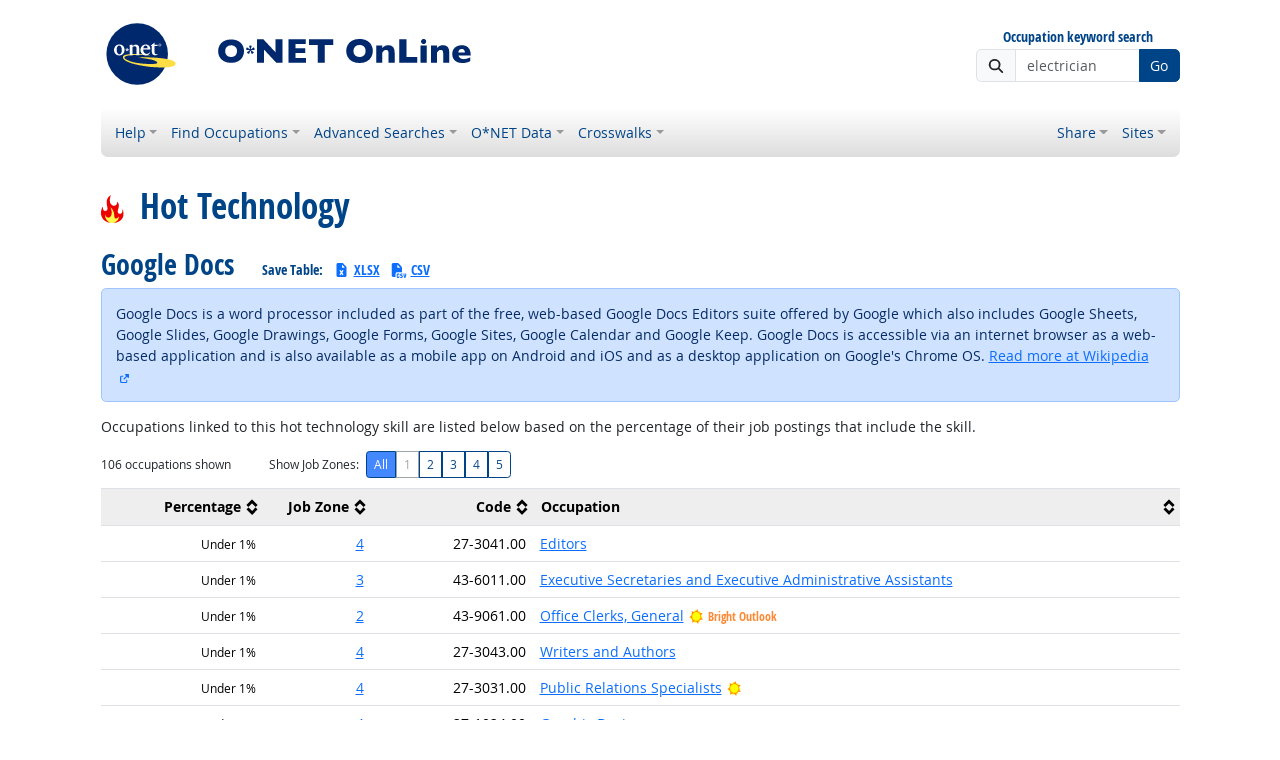

--- FILE ---
content_type: text/html; charset=UTF-8
request_url: https://www.onetonline.org/search/hot_tech/example?e=Google%20Docs
body_size: 13545
content:
<!DOCTYPE html>
<html lang="en">
  <head>
    <meta charset="utf-8">
    <meta http-equiv="X-UA-Compatible" content="IE=edge">
    <meta name="viewport" content="width=device-width, initial-scale=1, shrink-to-fit=no">
    <title>Hot Technology: Google Docs</title>
    <link rel="alternate" type="application/rss+xml" href="https://www.onetcenter.org/rss/whatsnew.xml">
    <link rel="apple-touch-icon" sizes="180x180" href="/apple-touch-icon.png?v=20201126">
    <link rel="icon" type="image/png" sizes="32x32" href="/favicon-32x32.png?v=20201126">
    <link rel="icon" type="image/png" sizes="16x16" href="/favicon-16x16.png?v=20201126">
    <link rel="manifest" href="/site.webmanifest?v=20201126">
    <link rel="shortcut icon" href="/favicon.ico?v=20201126">
    <meta name="msapplication-TileColor" content="#2d89ef">
    <meta name="theme-color" content="#004488">
    <meta name="og:url" content="https://www.onetonline.org/search/hot_tech/example?e=Google%20Docs">
    <meta name="twitter:card" content="summary_large_image">
    <meta name="twitter:title" content="Hot Technology: Google Docs">
    <meta name="og:title" content="Hot Technology: Google Docs">
    <meta name="twitter:creator" content="@onet_center">
    <meta name="twitter:image" content="https://www.onetonline.org/shared/image/promo/online.jpg">
    <meta name="og:image" content="https://www.onetonline.org/shared/image/promo/online.jpg">
    <meta name="twitter:image:alt" content="Woman helping a client">
    <meta name="og:image:alt" content="Woman helping a client">
    <meta name="twitter:description" content="O*NET OnLine provides detailed descriptions of the world-of-work for use by job seekers, workforce development and HR professionals, students, developers, researchers, and more. Individuals can find, search, or browse across 900+ occupations based on their goals and needs. Comprehensive reports include occupation requirements, worker characteristics, and available training, education, and job opportunities.">
    <meta name="og:description" content="O*NET OnLine provides detailed descriptions of the world-of-work for use by job seekers, workforce development and HR professionals, students, developers, researchers, and more. Individuals can find, search, or browse across 900+ occupations based on their goals and needs. Comprehensive reports include occupation requirements, worker characteristics, and available training, education, and job opportunities.">
    <link href="/shared/libraries/bootstrap-5.3.3-dist/css/bootstrap.min.css" rel="stylesheet">
    <link href="/shared/libraries/tablesorter-2.31.3-dist/css/theme.bootstrap_4.min.css" rel="stylesheet">
    <link href="/shared/fonts/opensans/opensans.css" rel="stylesheet">
    <link href="/shared/fonts/opensanscond/opensanscond.css" rel="stylesheet">
    <link href="/shared/resp.css?v=20251208" rel="stylesheet">
    <link href="/shared/libraries/autocomplete/autocomplete.css" rel="stylesheet">
    <link href="/libraries/online/online.css" rel="stylesheet">
    <style>

    </style>
    <script src="/shared/libraries/jquery-3.5.1/jquery-3.5.1.min.js"></script>
    <script src="/shared/libraries/bootstrap-5.3.3-dist/js/bootstrap.bundle.min.js"></script>
    <script src="/shared/libraries/tablesorter-2.31.3-dist/js/jquery.tablesorter.min.js"></script>
    <script src="/shared/libraries/tablesorter-2.31.3-dist/js/jquery.tablesorter.widgets.min.js"></script>
    <script src="/shared/libraries/stickyfill-2.1.0-dist/stickyfill.min.js"></script>
    <script src="/shared/libraries/clipboard.js-2.0.6-dist/clipboard.min.js"></script>
    <script src="/shared/libraries/form-4.2.2-dist/jquery.form.min.js"></script>
    <script src="/shared/libraries/anychart-7.12.0/anychart-7.12.0.min.js"></script>
    <script src="/shared/libraries/fontawesome-7.0.1-web/js/solid.min.js?t=2025092207"></script>
    <script src="/shared/libraries/fontawesome-7.0.1-web/js/brands.min.js?t=2025092207"></script>
    <script src="/shared/libraries/fontawesome-7.0.1-web/js/fontawesome.min.js?t=2025092207" data-auto-replace-svg="nest"></script>
    <script src="/shared/libraries/bootstrap-html5-history-tabs/bootstrap-history-tabs.js"></script>
    <script src="/shared/libraries/jquery-querystring/querystring.js"></script>
    <script src="/shared/libraries/jquery-filterable/filterable.js"></script>
    <script src="/shared/libraries/jquery-linktrack/linktrack.js"></script>
    <script src="/shared/resp.js?v=20240827"></script>
    <script src="/shared/libraries/autocomplete/autocomplete.js"></script>
    <script src="/shared/libraries/autocomplete/onet_data.js"></script>
    <script src="/libraries/online/online.js"></script>
    <script>
$(function(){
function filterRows () {
  var zone = $('#zonesel input:checked').first().val() || 'all';
  var occ = $('#occsel input:checked').first().val() || 'all';
  $('.list-results tr.occ-all').hide();
  var subset = $('.list-results tr.zone-' + zone + '.occ-' + occ);
  subset.show();
  $('.list-row-ct').text('' + subset.length);
  if (subset.length <= 20) {
    $('#limitsel-container').hide();
  } else {
    $('#limitsel-container').show();
    var limit = $('#limitsel input:checked').first().val() || 'all';
    if (limit !== 'all') {
      subset.each(function(index, el) {
        if (index >= 20) {
          $(el).hide();
        }
      });
    }
  }
}
$('#zonesel input, #occsel input, #limitsel input').on('change', filterRows);
$('.list-results').bind('sortEnd', function (e, t) { filterRows(); });
filterRows();

});

    </script>
  </head><body>
    <div class="grid-parent">
    <div class="container-fluid" id="allcontent">
      <div id="realcontent">
        <div id="head">
<div class="d-md-flex align-items-center justify-content-start mt-3 mb-3">
<div class="w-100"><a href="/"><img src="/image/online-header.svg" class="header-logo" alt="O*NET OnLine"></a></div>
<div class="d-none d-md-block ms-auto">
  <form action="/find/quick" method="GET">
    <div class="text-center">
      <label id="headersearchlglabel" class="form-label mb-1 h6" for="headersearchlg">Occupation keyword search</label>
    </div>
    <div class="input-group">
      <span class="input-group-text"><i class="fa fa-search"></i></span>
      <input id="headersearchlg" type="text" name="s" class="form-control" placeholder="electrician" data-bs-toggle="dropdown" data-ac-toggle="autocomplete" data-ac-menu="headersearchlg-autocomplete" data-ac-dataset="online" autocomplete="off">
        <ul class="dropdown-menu autocomplete-menu dropdown-menu-end" id="headersearchlg-autocomplete" data-autocomplete-init="headersearchlg" aria-labelledby="headersearchlg">
    <li class="prompt"><span class="dropdown-header">Type a title or code for matches</span></li>
    <li class="notfound"><span class="dropdown-header">No quick matches found</span></li>
    <li class="notfound"><button class="dropdown-item" type="submit">Search for keyword results</button></li>
    <li class="result1"><a class="dropdown-item" href="#" data-root="/link/summary/"></a></li>
    <li class="result2"><a class="dropdown-item" href="#" data-root="/link/summary/"></a></li>
    <li class="result3"><a class="dropdown-item" href="#" data-root="/link/summary/"></a></li>
    <li class="result4"><a class="dropdown-item" href="#" data-root="/link/summary/"></a></li>
    <li class="result5"><a class="dropdown-item" href="#" data-root="/link/summary/"></a></li>
  </ul>

      <button type="submit" class="btn btn-secondary">Go</button>
    </div>
  </form>
</div>
</div>
<nav class="navbar mt-3 mb-3 px-2 navbar-expand-md navbar-light bg-light d-print-none">
  <button class="navbar-toggler" type="button" data-bs-toggle="collapse" data-bs-target="#navbarNavDropdown" aria-controls="navbarNavDropdown" aria-expanded="false" aria-label="Toggle navigation">
    <span class="navbar-toggler-icon"></span>
  </button>
  <form class="form-inline d-md-none" action="/find/quick" method="GET" >
    <div class="input-group">
      <input type="text" id="headersearchsm" name="s" class="form-control" placeholder="electrician" aria-label="Occupation keyword search" data-bs-toggle="dropdown" data-ac-toggle="autocomplete" data-ac-menu="headersearchsm-autocomplete" data-ac-dataset="online" autocomplete="off">
        <ul class="dropdown-menu autocomplete-menu dropdown-menu-end" id="headersearchsm-autocomplete" data-autocomplete-init="headersearchsm" aria-labelledby="headersearchsm">
    <li class="prompt"><span class="dropdown-header">Type a title or code for matches</span></li>
    <li class="notfound"><span class="dropdown-header">No quick matches found</span></li>
    <li class="notfound"><button class="dropdown-item" type="submit">Search for keyword results</button></li>
    <li class="result1"><a class="dropdown-item" href="#" data-root="/link/summary/"></a></li>
    <li class="result2"><a class="dropdown-item" href="#" data-root="/link/summary/"></a></li>
    <li class="result3"><a class="dropdown-item" href="#" data-root="/link/summary/"></a></li>
    <li class="result4"><a class="dropdown-item" href="#" data-root="/link/summary/"></a></li>
    <li class="result5"><a class="dropdown-item" href="#" data-root="/link/summary/"></a></li>
  </ul>

      <button type="submit" class="btn btn-secondary">Go</button>
    </div>
  </form>
  <div class="collapse navbar-collapse" id="navbarNavDropdown">
    <ul class="navbar-nav me-auto">
      <li class="nav-item dropdown">
        <a class="nav-link dropdown-toggle" href="" id="navDropdownHelp" data-bs-toggle="dropdown" aria-haspopup="true" aria-expanded="false">Help</a>
        <div class="dropdown-menu" aria-labelledby="navDropdownHelp">
          <a class="dropdown-item" href="/help/online/browse_hot">OnLine Help</a>
          <a class="dropdown-item" href="https://www.onetcenter.org/overview.html">About O*NET</a>
          <a class="dropdown-item" href="/help/online/deskaid">OnLine Desk Aid</a>
          <a class="dropdown-item" href="/help/job_coding">Job-Coding Guide</a>
          <a class="dropdown-item" href="/shared/jobhelp_resp">Job Seeker Help</a>
          <a class="dropdown-item" href="https://www.onetcenter.org/links.html">Related Sites</a>
          <a class="dropdown-item" href="/">Home</a>
        </div>
      </li>
      <li class="nav-item dropdown">
        <a class="nav-link dropdown-toggle" href="" id="navDropdownFindOccupations" data-bs-toggle="dropdown" aria-haspopup="true" aria-expanded="false">Find Occupations</a>
        <div class="dropdown-menu" aria-labelledby="navDropdownFindOccupations">
          <a class="dropdown-item" href="/find/bright">Bright Outlook</a>
          <a class="dropdown-item" href="/find/career">Career Cluster</a>
          <a class="dropdown-item" href="/search/hot_tech/">Hot Technology</a>
          <a class="dropdown-item" href="/find/industry">Industry</a>
          <a class="dropdown-item" href="/find/family">Job Family</a>
          <a class="dropdown-item" href="/find/zone">Job Zone</a>
          <a class="dropdown-item" href="/find/stem">STEM</a>
          <a class="dropdown-item" href="/find/all">All Occupations</a>
        </div>
      </li>
      <li class="nav-item dropdown">
        <a class="nav-link dropdown-toggle" href="" id="navDropdownAdvancedSearches" data-bs-toggle="dropdown" aria-haspopup="true" aria-expanded="false">Advanced Searches</a>
        <div class="dropdown-menu" aria-labelledby="navDropdownAdvancedSearches">
          <a class="dropdown-item" href="/search/task/">Job Duties</a>
          <a class="dropdown-item" href="/search/associations/">Professional Associations</a>
          <a class="dropdown-item" href="/search/dwa/">Related Activities</a>
          <a class="dropdown-item" href="/skills/soft/">Soft Skills</a>
          <a class="dropdown-item" href="/search/tech/">Technology Skills</a>
        </div>
      </li>
      <li class="nav-item dropdown">
        <a class="nav-link dropdown-toggle" href="" id="navDropdownONETData" data-bs-toggle="dropdown" aria-haspopup="true" aria-expanded="false">O*NET Data</a>
        <div class="dropdown-menu" aria-labelledby="navDropdownONETData">
          <a class="dropdown-item" href="/find/descriptor/browse/1.A">Abilities</a>
          <a class="dropdown-item" href="/find/descriptor/browse/1.B.1">Interests</a>
          <a class="dropdown-item" href="/find/descriptor/browse/2.C">Knowledge</a>
          <a class="dropdown-item" href="/find/descriptor/browse/2.A">Skills (Basic)</a>
          <a class="dropdown-item" href="/find/descriptor/browse/2.B">Skills (Cross-Functional)</a>
          <a class="dropdown-item" href="/find/descriptor/browse/4.A">Work Activities</a>
          <a class="dropdown-item" href="/find/descriptor/browse/4.C">Work Context</a>
          <a class="dropdown-item" href="/find/descriptor/browse/1.D">Work Styles</a>
        </div>
      </li>
      <li class="nav-item dropdown">
        <a class="nav-link dropdown-toggle" href="" id="navDropdownCrosswalks" data-bs-toggle="dropdown" aria-haspopup="true" aria-expanded="false">Crosswalks</a>
        <div class="dropdown-menu" aria-labelledby="navDropdownCrosswalks">
          <a class="dropdown-item" href="/crosswalk/MOC/">Military</a>
          <a class="dropdown-item" href="/crosswalk/CIP/">Education</a>
          <a class="dropdown-item" href="/crosswalk/OOH/">Occupation Handbook</a>
          <a class="dropdown-item" href="/crosswalk/SOC/">SOC</a>
          <a class="dropdown-item" href="/crosswalk/DOT/">DOT</a>
          <a class="dropdown-item" href="/crosswalk/RAPIDS/">RAPIDS</a>
          <a class="dropdown-item" href="/crosswalk/ESCO/">ESCO</a>
        </div>
      </li>
    </ul>
    <ul class="navbar-nav">
      <li class="nav-item dropdown">
        <a class="nav-link dropdown-toggle" href="https://www.onetcenter.org/share?u=https%3A%2F%2Fwww.onetonline.org%2Fsearch%2Fhot_tech%2Fexample%3Fe%3DGoogle%2520Docs&amp;t=Hot%20Technology%3A%20Google%20Docs" id="navDropdownShare" data-bs-toggle="dropdown" aria-haspopup="true" aria-expanded="false">Share</a>
        <div class="dropdown-menu dropdown-menu-end" aria-labelledby="navDropdownShare">
          <a class="dropdown-item" href="https://www.onetcenter.org/share/f?u=https%3A%2F%2Fwww.onetonline.org%2Fsearch%2Fhot_tech%2Fexample%3Fe%3DGoogle%2520Docs&amp;t=Hot%20Technology%3A%20Google%20Docs"><i class="fab fa-facebook-square fa-fw me-2" style="color: #435A94"></i> Facebook</a>
          <a class="dropdown-item" href="https://www.onetcenter.org/share/t?u=https%3A%2F%2Fwww.onetonline.org%2Fsearch%2Fhot_tech%2Fexample%3Fe%3DGoogle%2520Docs&amp;t=Hot%20Technology%3A%20Google%20Docs"><i class="fab fa-square-x-twitter fa-fw me-2" style="color: #000000"></i> X</a>
          <a class="dropdown-item" href="https://www.onetcenter.org/share/i?u=https%3A%2F%2Fwww.onetonline.org%2Fsearch%2Fhot_tech%2Fexample%3Fe%3DGoogle%2520Docs&amp;t=Hot%20Technology%3A%20Google%20Docs"><i class="fab fa-linkedin fa-fw me-2" style="color: #3275B0"></i> LinkedIn</a>
          <a class="dropdown-item" href="https://www.onetcenter.org/share/r?u=https%3A%2F%2Fwww.onetonline.org%2Fsearch%2Fhot_tech%2Fexample%3Fe%3DGoogle%2520Docs&amp;t=Hot%20Technology%3A%20Google%20Docs"><i class="fab fa-reddit-square fa-fw me-2" style="color: #EB5528"></i> Reddit</a>
          <a class="dropdown-item" href="mailto:?body=https%3A%2F%2Fwww.onetonline.org%2Fsearch%2Fhot_tech%2Fexample%3Fe%3DGoogle%2520Docs&amp;subject=Hot%20Technology%3A%20Google%20Docs"><i class="fas fa-envelope-square fa-fw me-2" style="color: #9B9B9B"></i> Email</a>
        </div>
      </li>
    <ul class="navbar-nav">
      <li class="nav-item dropdown">
        <a class="nav-link dropdown-toggle" href="https://www.onetcenter.org/sites.html" id="navDropdownSites" data-bs-toggle="dropdown" aria-haspopup="true" aria-expanded="false">Sites</a>
        <div class="dropdown-menu dropdown-menu-end" aria-labelledby="navDropdownSites">
          <a class="dropdown-item" href="https://www.mynextmove.org/">My Next Move</a>
          <a class="dropdown-item" href="https://www.miproximopaso.org/">Mi Próximo Paso</a>
          <a class="dropdown-item" href="https://www.mynextmove.org/vets/">My Next Move for Veterans</a>
          <a class="dropdown-item" href="https://www.onetcenter.org/">Resource Center</a>
          <a class="dropdown-item" href="https://services.onetcenter.org/">O*NET Web Services</a>
          <div class="dropdown-divider"></div>
          <div class="dropdown-header">Partner sites</div>
          <a class="dropdown-item" href="https://onet.rti.org/">Data Collection Program</a>
          <a class="dropdown-item" href="https://www.doleta.gov/programs/onet/eta_default.cfm">U.S. Department of Labor</a>
          <a class="dropdown-item" href="https://www.onetcenter.org/links.html">Related Sites</a>
        <div>
      </li>
    </ul>
  </div>
</nav>
        </div>
        <div id="content">
<h1><span class="main"><img class="me-2" src="/shared/image/logos/hot_tech.svg" style="height: 2rem" alt="Hot Technology" aria-hidden="true"> Hot Technology</span></h1>

<!-- begin content -->
<h2 class="reportdesc">Google Docs  <span class="h6 my-0 d-block mt-1 d-md-inline mt-md-0 ms-md-4">Save Table: <a href="/search/hot_tech/example/Google_Docs.xlsx?e=Google%20Docs&amp;fmt=xlsx" title="Microsoft Excel spreadsheet" class="ms-2"><i class="fa fa-file-excel me-1"></i>XLSX</a> <a href="/search/hot_tech/example/Google_Docs.csv?e=Google%20Docs&amp;fmt=csv" title="Comma-Separated Values" class="ms-2"><i class="fa fa-file-csv me-1"></i>CSV</a></span></h2>
<div class="alert alert-primary">Google Docs is a word processor included as part of the free, web-based Google Docs Editors suite offered by Google which also includes Google Sheets, Google Slides, Google Drawings, Google Forms, Google Sites, Google Calendar and Google Keep. Google Docs is accessible via an internet browser as a web-based application and is also available as a mobile app on Android and iOS and as a desktop application on Google's Chrome OS. <a href="https://en.wikipedia.org/wiki/Google_Docs" target="_blank">Read more at Wikipedia</a>
<a href="/shared/exit?u=https%3A%2F%2Fen.wikipedia.org%2Fwiki%2FGoogle_Docs&amp;t=Read%20more%20at%20Wikipedia&amp;c=572d2" data-bs-toggle="modal" data-bs-toggle-extra="tooltip" data-bs-target="#ajaxModal" data-bs-placement="right" title="external site"><i class="fa fa-external-link-alt ms-1" style="font-size: 0.8em"></i><span class="visually-hidden">external site</span></a></div>
<p>
  Occupations linked to this hot technology skill are listed below based on the percentage of their job postings that include the skill.
</p>
<div class="small d-md-flex my-2 align-items-baseline">
  <div class="my-2 my-md-0" style="min-width: 12em">
    <span class="list-row-ct">106</span> occupations shown
  </div>
  <div class="my-2 my-md-0 ms-md-4 d-flex align-items-baseline">
    <label id="zonesellabel" class="form-label me-2" for="zonesel">Show Job Zones:</label>
    <div id="zonesel" class="btn-group btn-group-sm" role="group" aria-labelledby="zonesellabel">
      <input id="zoneradioall" type="radio" class="btn-check" name="zone" value="all" autocomplete="off" checked>
      <label class="btn btn-outline-secondary" for="zoneradioall">All</label>
      <input id="zoneradio1" type="radio" class="btn-check" name="zone" value="1" autocomplete="off" disabled>
      <label class="btn btn-outline-secondary disabled" for="zoneradio1">1</label>
      <input id="zoneradio2" type="radio" class="btn-check" name="zone" value="2" autocomplete="off" >
      <label class="btn btn-outline-secondary " for="zoneradio2">2</label>
      <input id="zoneradio3" type="radio" class="btn-check" name="zone" value="3" autocomplete="off" >
      <label class="btn btn-outline-secondary " for="zoneradio3">3</label>
      <input id="zoneradio4" type="radio" class="btn-check" name="zone" value="4" autocomplete="off" >
      <label class="btn btn-outline-secondary " for="zoneradio4">4</label>
      <input id="zoneradio5" type="radio" class="btn-check" name="zone" value="5" autocomplete="off" >
      <label class="btn btn-outline-secondary " for="zoneradio5">5</label>
    </div>
  </div>
</div>
<div id="tablewrap"><table class="table tablesorter tablesorter-bootstrap table-responsive-md w-100 table-fluid list-results truncated">
  <thead>
    <tr>
<th class="border border-start-0 border-end-0 text-end w-15 mw-8e sortInitialOrder-desc">Percentage</th><th class="border border-start-0 border-end-0 text-end w-10 mw-6e">Job Zone</th><th class="border border-start-0 border-end-0 text-end w-15 mw-8e">Code</th><th class="border border-start-0 border-end-0 w-60 mw-10e sorter-text">Occupation</th>    </tr>
  </thead>
  <tbody>
<tr class="occ-all zone-all zone-4"><td class="text-end w-15 mw-8e sortInitialOrder-desc" data-title="Percentage" data-text="0.571024068"><small>Under 1%</small></td><td class="text-end w-10 mw-6e" data-title="Job Zone" data-text="4"><a href="/skills/zone/27-3041.00"  role="button" data-bs-toggle="modal" data-bs-target="#ajaxModal">4</a></td><td class="text-end w-15 mw-8e" data-title="Code">27-3041.00</td><td class="w-60 mw-10e sorter-text" data-title="Occupation" data-text="Editors"><a href="https://www.onetonline.org/link/summary/27-3041.00">Editors</a> </td></tr><tr class="occ-all zone-all zone-3"><td class="text-end w-15 mw-8e sortInitialOrder-desc" data-title="Percentage" data-text="0.512783160"><small>Under 1%</small></td><td class="text-end w-10 mw-6e" data-title="Job Zone" data-text="3"><a href="/skills/zone/43-6011.00"  role="button" data-bs-toggle="modal" data-bs-target="#ajaxModal">3</a></td><td class="text-end w-15 mw-8e" data-title="Code">43-6011.00</td><td class="w-60 mw-10e sorter-text" data-title="Occupation" data-text="Executive Secretaries and Executive Administrative Assistants"><a href="https://www.onetonline.org/link/summary/43-6011.00">Executive Secretaries and Executive Administrative Assistants</a> </td></tr><tr class="occ-all zone-all zone-2"><td class="text-end w-15 mw-8e sortInitialOrder-desc" data-title="Percentage" data-text="0.396907430"><small>Under 1%</small></td><td class="text-end w-10 mw-6e" data-title="Job Zone" data-text="2"><a href="/skills/zone/43-9061.00"  role="button" data-bs-toggle="modal" data-bs-target="#ajaxModal">2</a></td><td class="text-end w-15 mw-8e" data-title="Code">43-9061.00</td><td class="w-60 mw-10e sorter-text" data-title="Occupation" data-text="Office Clerks, General"><a href="https://www.onetonline.org/link/summary/43-9061.00">Office Clerks, General</a>  <a href="/help/bright/43-9061.00" class="text-decoration-none text-nowrap" data-bs-toggle="modal" data-bs-target="#ajaxModal"><img class="align-text-bottom" style="height: 1.2rem" src="/shared/image/logos/bright.svg" alt="Bright Outlook">
 <small class="font-header" style="color: #f83">Bright Outlook</small>
 </a> &nbsp;
</td></tr><tr class="occ-all zone-all zone-4"><td class="text-end w-15 mw-8e sortInitialOrder-desc" data-title="Percentage" data-text="0.360712866"><small>Under 1%</small></td><td class="text-end w-10 mw-6e" data-title="Job Zone" data-text="4"><a href="/skills/zone/27-3043.00"  role="button" data-bs-toggle="modal" data-bs-target="#ajaxModal">4</a></td><td class="text-end w-15 mw-8e" data-title="Code">27-3043.00</td><td class="w-60 mw-10e sorter-text" data-title="Occupation" data-text="Writers and Authors"><a href="https://www.onetonline.org/link/summary/27-3043.00">Writers and Authors</a> </td></tr><tr class="occ-all zone-all zone-4"><td class="text-end w-15 mw-8e sortInitialOrder-desc" data-title="Percentage" data-text="0.358465064"><small>Under 1%</small></td><td class="text-end w-10 mw-6e" data-title="Job Zone" data-text="4"><a href="/skills/zone/27-3031.00"  role="button" data-bs-toggle="modal" data-bs-target="#ajaxModal">4</a></td><td class="text-end w-15 mw-8e" data-title="Code">27-3031.00</td><td class="w-60 mw-10e sorter-text" data-title="Occupation" data-text="Public Relations Specialists"><a href="https://www.onetonline.org/link/summary/27-3031.00">Public Relations Specialists</a>  <a href="/help/bright/27-3031.00" data-bs-toggle-extra="tooltip" data-bs-placement="bottom" title="Bright Outlook" data-bs-toggle="modal" data-bs-target="#ajaxModal"><img class="align-text-bottom" style="height: 1.2rem" src="/shared/image/logos/bright.svg" alt="Bright Outlook"></a>
</td></tr><tr class="occ-all zone-all zone-4"><td class="text-end w-15 mw-8e sortInitialOrder-desc" data-title="Percentage" data-text="0.357395480"><small>Under 1%</small></td><td class="text-end w-10 mw-6e" data-title="Job Zone" data-text="4"><a href="/skills/zone/27-1024.00"  role="button" data-bs-toggle="modal" data-bs-target="#ajaxModal">4</a></td><td class="text-end w-15 mw-8e" data-title="Code">27-1024.00</td><td class="w-60 mw-10e sorter-text" data-title="Occupation" data-text="Graphic Designers"><a href="https://www.onetonline.org/link/summary/27-1024.00">Graphic Designers</a> </td></tr><tr class="occ-all zone-all zone-4"><td class="text-end w-15 mw-8e sortInitialOrder-desc" data-title="Percentage" data-text="0.324436518"><small>Under 1%</small></td><td class="text-end w-10 mw-6e" data-title="Job Zone" data-text="4"><a href="/skills/zone/13-1161.00"  role="button" data-bs-toggle="modal" data-bs-target="#ajaxModal">4</a></td><td class="text-end w-15 mw-8e" data-title="Code">13-1161.00</td><td class="w-60 mw-10e sorter-text" data-title="Occupation" data-text="Market Research Analysts and Marketing Specialists"><a href="https://www.onetonline.org/link/summary/13-1161.00">Market Research Analysts and Marketing Specialists</a>  <a href="/help/bright/13-1161.00" data-bs-toggle-extra="tooltip" data-bs-placement="bottom" title="Bright Outlook" data-bs-toggle="modal" data-bs-target="#ajaxModal"><img class="align-text-bottom" style="height: 1.2rem" src="/shared/image/logos/bright.svg" alt="Bright Outlook"></a>
</td></tr><tr class="occ-all zone-all zone-2"><td class="text-end w-15 mw-8e sortInitialOrder-desc" data-title="Percentage" data-text="0.299829807"><small>Under 1%</small></td><td class="text-end w-10 mw-6e" data-title="Job Zone" data-text="2"><a href="/skills/zone/43-6014.00"  role="button" data-bs-toggle="modal" data-bs-target="#ajaxModal">2</a></td><td class="text-end w-15 mw-8e" data-title="Code">43-6014.00</td><td class="w-60 mw-10e sorter-text" data-title="Occupation" data-text="Secretaries and Administrative Assistants, Except Legal, Medical, and Executive"><a href="https://www.onetonline.org/link/summary/43-6014.00">Secretaries and Administrative Assistants, Except Legal, Medical, and Executive</a>  <a href="/help/bright/43-6014.00" data-bs-toggle-extra="tooltip" data-bs-placement="bottom" title="Bright Outlook" data-bs-toggle="modal" data-bs-target="#ajaxModal"><img class="align-text-bottom" style="height: 1.2rem" src="/shared/image/logos/bright.svg" alt="Bright Outlook"></a>
</td></tr><tr class="occ-all zone-all zone-4"><td class="text-end w-15 mw-8e sortInitialOrder-desc" data-title="Percentage" data-text="0.285004385"><small>Under 1%</small></td><td class="text-end w-10 mw-6e" data-title="Job Zone" data-text="4"><a href="/skills/zone/13-1121.00"  role="button" data-bs-toggle="modal" data-bs-target="#ajaxModal">4</a></td><td class="text-end w-15 mw-8e" data-title="Code">13-1121.00</td><td class="w-60 mw-10e sorter-text" data-title="Occupation" data-text="Meeting, Convention, and Event Planners"><a href="https://www.onetonline.org/link/summary/13-1121.00">Meeting, Convention, and Event Planners</a>  <a href="/help/bright/13-1121.00" data-bs-toggle-extra="tooltip" data-bs-placement="bottom" title="Bright Outlook" data-bs-toggle="modal" data-bs-target="#ajaxModal"><img class="align-text-bottom" style="height: 1.2rem" src="/shared/image/logos/bright.svg" alt="Bright Outlook"></a>
</td></tr><tr class="occ-all zone-all zone-4"><td class="text-end w-15 mw-8e sortInitialOrder-desc" data-title="Percentage" data-text="0.237270745"><small>Under 1%</small></td><td class="text-end w-10 mw-6e" data-title="Job Zone" data-text="4"><a href="/skills/zone/27-2012.00"  role="button" data-bs-toggle="modal" data-bs-target="#ajaxModal">4</a></td><td class="text-end w-15 mw-8e" data-title="Code">27-2012.00</td><td class="w-60 mw-10e sorter-text" data-title="Occupation" data-text="Producers and Directors"><a href="https://www.onetonline.org/link/summary/27-2012.00">Producers and Directors</a>  <a href="/help/bright/27-2012.00" data-bs-toggle-extra="tooltip" data-bs-placement="bottom" title="Bright Outlook" data-bs-toggle="modal" data-bs-target="#ajaxModal"><img class="align-text-bottom" style="height: 1.2rem" src="/shared/image/logos/bright.svg" alt="Bright Outlook"></a>
</td></tr><tr class="occ-all zone-all zone-4"><td class="text-end w-15 mw-8e sortInitialOrder-desc" data-title="Percentage" data-text="0.234216237"><small>Under 1%</small></td><td class="text-end w-10 mw-6e" data-title="Job Zone" data-text="4"><a href="/skills/zone/11-2032.00"  role="button" data-bs-toggle="modal" data-bs-target="#ajaxModal">4</a></td><td class="text-end w-15 mw-8e" data-title="Code">11-2032.00</td><td class="w-60 mw-10e sorter-text" data-title="Occupation" data-text="Public Relations Managers"><a href="https://www.onetonline.org/link/summary/11-2032.00">Public Relations Managers</a>  <a href="/help/bright/11-2032.00" data-bs-toggle-extra="tooltip" data-bs-placement="bottom" title="Bright Outlook" data-bs-toggle="modal" data-bs-target="#ajaxModal"><img class="align-text-bottom" style="height: 1.2rem" src="/shared/image/logos/bright.svg" alt="Bright Outlook"></a>
</td></tr><tr class="occ-all zone-all zone-4"><td class="text-end w-15 mw-8e sortInitialOrder-desc" data-title="Percentage" data-text="0.223322291"><small>Under 1%</small></td><td class="text-end w-10 mw-6e" data-title="Job Zone" data-text="4"><a href="/skills/zone/11-2033.00"  role="button" data-bs-toggle="modal" data-bs-target="#ajaxModal">4</a></td><td class="text-end w-15 mw-8e" data-title="Code">11-2033.00</td><td class="w-60 mw-10e sorter-text" data-title="Occupation" data-text="Fundraising Managers"><a href="https://www.onetonline.org/link/summary/11-2033.00">Fundraising Managers</a> </td></tr><tr class="occ-all zone-all zone-5"><td class="text-end w-15 mw-8e sortInitialOrder-desc" data-title="Percentage" data-text="0.222147269"><small>Under 1%</small></td><td class="text-end w-10 mw-6e" data-title="Job Zone" data-text="5"><a href="/skills/zone/11-9033.00"  role="button" data-bs-toggle="modal" data-bs-target="#ajaxModal">5</a></td><td class="text-end w-15 mw-8e" data-title="Code">11-9033.00</td><td class="w-60 mw-10e sorter-text" data-title="Occupation" data-text="Education Administrators, Postsecondary"><a href="https://www.onetonline.org/link/summary/11-9033.00">Education Administrators, Postsecondary</a> </td></tr><tr class="occ-all zone-all zone-2"><td class="text-end w-15 mw-8e sortInitialOrder-desc" data-title="Percentage" data-text="0.201130653"><small>Under 1%</small></td><td class="text-end w-10 mw-6e" data-title="Job Zone" data-text="2"><a href="/skills/zone/43-4171.00"  role="button" data-bs-toggle="modal" data-bs-target="#ajaxModal">2</a></td><td class="text-end w-15 mw-8e" data-title="Code">43-4171.00</td><td class="w-60 mw-10e sorter-text" data-title="Occupation" data-text="Receptionists and Information Clerks"><a href="https://www.onetonline.org/link/summary/43-4171.00">Receptionists and Information Clerks</a>  <a href="/help/bright/43-4171.00" data-bs-toggle-extra="tooltip" data-bs-placement="bottom" title="Bright Outlook" data-bs-toggle="modal" data-bs-target="#ajaxModal"><img class="align-text-bottom" style="height: 1.2rem" src="/shared/image/logos/bright.svg" alt="Bright Outlook"></a>
</td></tr><tr class="occ-all zone-all zone-5"><td class="text-end w-15 mw-8e sortInitialOrder-desc" data-title="Percentage" data-text="0.153927962"><small>Under 1%</small></td><td class="text-end w-10 mw-6e" data-title="Job Zone" data-text="5"><a href="/skills/zone/21-1012.00"  role="button" data-bs-toggle="modal" data-bs-target="#ajaxModal">5</a></td><td class="text-end w-15 mw-8e" data-title="Code">21-1012.00</td><td class="w-60 mw-10e sorter-text" data-title="Occupation" data-text="Educational, Guidance, and Career Counselors and Advisors"><a href="https://www.onetonline.org/link/summary/21-1012.00">Educational, Guidance, and Career Counselors and Advisors</a> </td></tr><tr class="occ-all zone-all zone-3"><td class="text-end w-15 mw-8e sortInitialOrder-desc" data-title="Percentage" data-text="0.136614624"><small>Under 1%</small></td><td class="text-end w-10 mw-6e" data-title="Job Zone" data-text="3"><a href="/skills/zone/43-1011.00"  role="button" data-bs-toggle="modal" data-bs-target="#ajaxModal">3</a></td><td class="text-end w-15 mw-8e" data-title="Code">43-1011.00</td><td class="w-60 mw-10e sorter-text" data-title="Occupation" data-text="First-Line Supervisors of Office and Administrative Support Workers"><a href="https://www.onetonline.org/link/summary/43-1011.00">First-Line Supervisors of Office and Administrative Support Workers</a>  <a href="/help/bright/43-1011.00" data-bs-toggle-extra="tooltip" data-bs-placement="bottom" title="Bright Outlook" data-bs-toggle="modal" data-bs-target="#ajaxModal"><img class="align-text-bottom" style="height: 1.2rem" src="/shared/image/logos/bright.svg" alt="Bright Outlook"></a>
</td></tr><tr class="occ-all zone-all zone-3"><td class="text-end w-15 mw-8e sortInitialOrder-desc" data-title="Percentage" data-text="0.130314556"><small>Under 1%</small></td><td class="text-end w-10 mw-6e" data-title="Job Zone" data-text="3"><a href="/skills/zone/23-2011.00"  role="button" data-bs-toggle="modal" data-bs-target="#ajaxModal">3</a></td><td class="text-end w-15 mw-8e" data-title="Code">23-2011.00</td><td class="w-60 mw-10e sorter-text" data-title="Occupation" data-text="Paralegals and Legal Assistants"><a href="https://www.onetonline.org/link/summary/23-2011.00">Paralegals and Legal Assistants</a> </td></tr><tr class="occ-all zone-all zone-3"><td class="text-end w-15 mw-8e sortInitialOrder-desc" data-title="Percentage" data-text="0.123776159"><small>Under 1%</small></td><td class="text-end w-10 mw-6e" data-title="Job Zone" data-text="3"><a href="/skills/zone/29-2099.08"  role="button" data-bs-toggle="modal" data-bs-target="#ajaxModal">3</a></td><td class="text-end w-15 mw-8e" data-title="Code">29-2099.08</td><td class="w-60 mw-10e sorter-text" data-title="Occupation" data-text="Patient Representatives"><a href="https://www.onetonline.org/link/summary/29-2099.08">Patient Representatives</a>  <a href="/help/bright/29-2099.08" data-bs-toggle-extra="tooltip" data-bs-placement="bottom" title="Bright Outlook" data-bs-toggle="modal" data-bs-target="#ajaxModal"><img class="align-text-bottom" style="height: 1.2rem" src="/shared/image/logos/bright.svg" alt="Bright Outlook"></a>
</td></tr><tr class="occ-all zone-all zone-4"><td class="text-end w-15 mw-8e sortInitialOrder-desc" data-title="Percentage" data-text="0.104701953"><small>Under 1%</small></td><td class="text-end w-10 mw-6e" data-title="Job Zone" data-text="4"><a href="/skills/zone/11-9141.00"  role="button" data-bs-toggle="modal" data-bs-target="#ajaxModal">4</a></td><td class="text-end w-15 mw-8e" data-title="Code">11-9141.00</td><td class="w-60 mw-10e sorter-text" data-title="Occupation" data-text="Property, Real Estate, and Community Association Managers"><a href="https://www.onetonline.org/link/summary/11-9141.00">Property, Real Estate, and Community Association Managers</a> </td></tr><tr class="occ-all zone-all zone-3"><td class="text-end w-15 mw-8e sortInitialOrder-desc" data-title="Percentage" data-text="0.104471080"><small>Under 1%</small></td><td class="text-end w-10 mw-6e" data-title="Job Zone" data-text="3"><a href="/skills/zone/43-4161.00"  role="button" data-bs-toggle="modal" data-bs-target="#ajaxModal">3</a></td><td class="text-end w-15 mw-8e" data-title="Code">43-4161.00</td><td class="w-60 mw-10e sorter-text" data-title="Occupation" data-text="Human Resources Assistants, Except Payroll and Timekeeping"><a href="https://www.onetonline.org/link/summary/43-4161.00">Human Resources Assistants, Except Payroll and Timekeeping</a> </td></tr><tr class="occ-all zone-all zone-2"><td class="text-end w-15 mw-8e sortInitialOrder-desc" data-title="Percentage" data-text="0.096138936"><small>Under 1%</small></td><td class="text-end w-10 mw-6e" data-title="Job Zone" data-text="2"><a href="/skills/zone/43-5061.00"  role="button" data-bs-toggle="modal" data-bs-target="#ajaxModal">2</a></td><td class="text-end w-15 mw-8e" data-title="Code">43-5061.00</td><td class="w-60 mw-10e sorter-text" data-title="Occupation" data-text="Production, Planning, and Expediting Clerks"><a href="https://www.onetonline.org/link/summary/43-5061.00">Production, Planning, and Expediting Clerks</a> </td></tr><tr class="occ-all zone-all zone-4"><td class="text-end w-15 mw-8e sortInitialOrder-desc" data-title="Percentage" data-text="0.091252383"><small>Under 1%</small></td><td class="text-end w-10 mw-6e" data-title="Job Zone" data-text="4"><a href="/skills/zone/11-2021.00"  role="button" data-bs-toggle="modal" data-bs-target="#ajaxModal">4</a></td><td class="text-end w-15 mw-8e" data-title="Code">11-2021.00</td><td class="w-60 mw-10e sorter-text" data-title="Occupation" data-text="Marketing Managers"><a href="https://www.onetonline.org/link/summary/11-2021.00">Marketing Managers</a>  <a href="/help/bright/11-2021.00" data-bs-toggle-extra="tooltip" data-bs-placement="bottom" title="Bright Outlook" data-bs-toggle="modal" data-bs-target="#ajaxModal"><img class="align-text-bottom" style="height: 1.2rem" src="/shared/image/logos/bright.svg" alt="Bright Outlook"></a>
</td></tr><tr class="occ-all zone-all zone-4"><td class="text-end w-15 mw-8e sortInitialOrder-desc" data-title="Percentage" data-text="0.088870144"><small>Under 1%</small></td><td class="text-end w-10 mw-6e" data-title="Job Zone" data-text="4"><a href="/skills/zone/25-2021.00"  role="button" data-bs-toggle="modal" data-bs-target="#ajaxModal">4</a></td><td class="text-end w-15 mw-8e" data-title="Code">25-2021.00</td><td class="w-60 mw-10e sorter-text" data-title="Occupation" data-text="Elementary School Teachers, Except Special Education"><a href="https://www.onetonline.org/link/summary/25-2021.00">Elementary School Teachers, Except Special Education</a>  <a href="/help/bright/25-2021.00" data-bs-toggle-extra="tooltip" data-bs-placement="bottom" title="Bright Outlook" data-bs-toggle="modal" data-bs-target="#ajaxModal"><img class="align-text-bottom" style="height: 1.2rem" src="/shared/image/logos/bright.svg" alt="Bright Outlook"></a>
</td></tr><tr class="occ-all zone-all zone-3"><td class="text-end w-15 mw-8e sortInitialOrder-desc" data-title="Percentage" data-text="0.083287588"><small>Under 1%</small></td><td class="text-end w-10 mw-6e" data-title="Job Zone" data-text="3"><a href="/skills/zone/41-9022.00"  role="button" data-bs-toggle="modal" data-bs-target="#ajaxModal">3</a></td><td class="text-end w-15 mw-8e" data-title="Code">41-9022.00</td><td class="w-60 mw-10e sorter-text" data-title="Occupation" data-text="Real Estate Sales Agents"><a href="https://www.onetonline.org/link/summary/41-9022.00">Real Estate Sales Agents</a> </td></tr><tr class="occ-all zone-all zone-4"><td class="text-end w-15 mw-8e sortInitialOrder-desc" data-title="Percentage" data-text="0.074466386"><small>Under 1%</small></td><td class="text-end w-10 mw-6e" data-title="Job Zone" data-text="4"><a href="/skills/zone/13-1082.00"  role="button" data-bs-toggle="modal" data-bs-target="#ajaxModal">4</a></td><td class="text-end w-15 mw-8e" data-title="Code">13-1082.00</td><td class="w-60 mw-10e sorter-text" data-title="Occupation" data-text="Project Management Specialists"><a href="https://www.onetonline.org/link/summary/13-1082.00">Project Management Specialists</a>  <a href="/help/bright/13-1082.00" data-bs-toggle-extra="tooltip" data-bs-placement="bottom" title="Bright Outlook" data-bs-toggle="modal" data-bs-target="#ajaxModal"><img class="align-text-bottom" style="height: 1.2rem" src="/shared/image/logos/bright.svg" alt="Bright Outlook"></a>
</td></tr><tr class="occ-all zone-all zone-4"><td class="text-end w-15 mw-8e sortInitialOrder-desc" data-title="Percentage" data-text="0.073537317"><small>Under 1%</small></td><td class="text-end w-10 mw-6e" data-title="Job Zone" data-text="4"><a href="/skills/zone/13-1071.00"  role="button" data-bs-toggle="modal" data-bs-target="#ajaxModal">4</a></td><td class="text-end w-15 mw-8e" data-title="Code">13-1071.00</td><td class="w-60 mw-10e sorter-text" data-title="Occupation" data-text="Human Resources Specialists"><a href="https://www.onetonline.org/link/summary/13-1071.00">Human Resources Specialists</a>  <a href="/help/bright/13-1071.00" data-bs-toggle-extra="tooltip" data-bs-placement="bottom" title="Bright Outlook" data-bs-toggle="modal" data-bs-target="#ajaxModal"><img class="align-text-bottom" style="height: 1.2rem" src="/shared/image/logos/bright.svg" alt="Bright Outlook"></a>
</td></tr><tr class="occ-all zone-all zone-4"><td class="text-end w-15 mw-8e sortInitialOrder-desc" data-title="Percentage" data-text="0.070051558"><small>Under 1%</small></td><td class="text-end w-10 mw-6e" data-title="Job Zone" data-text="4"><a href="/skills/zone/13-2054.00"  role="button" data-bs-toggle="modal" data-bs-target="#ajaxModal">4</a></td><td class="text-end w-15 mw-8e" data-title="Code">13-2054.00</td><td class="w-60 mw-10e sorter-text" data-title="Occupation" data-text="Financial Risk Specialists"><a href="https://www.onetonline.org/link/summary/13-2054.00">Financial Risk Specialists</a>  <a href="/help/bright/13-2054.00" data-bs-toggle-extra="tooltip" data-bs-placement="bottom" title="Bright Outlook" data-bs-toggle="modal" data-bs-target="#ajaxModal"><img class="align-text-bottom" style="height: 1.2rem" src="/shared/image/logos/bright.svg" alt="Bright Outlook"></a>
</td></tr><tr class="occ-all zone-all zone-4"><td class="text-end w-15 mw-8e sortInitialOrder-desc" data-title="Percentage" data-text="0.061723406"><small>Under 1%</small></td><td class="text-end w-10 mw-6e" data-title="Job Zone" data-text="4"><a href="/skills/zone/13-1023.00"  role="button" data-bs-toggle="modal" data-bs-target="#ajaxModal">4</a></td><td class="text-end w-15 mw-8e" data-title="Code">13-1023.00</td><td class="w-60 mw-10e sorter-text" data-title="Occupation" data-text="Purchasing Agents, Except Wholesale, Retail, and Farm Products"><a href="https://www.onetonline.org/link/summary/13-1023.00">Purchasing Agents, Except Wholesale, Retail, and Farm Products</a>  <a href="/help/bright/13-1023.00" data-bs-toggle-extra="tooltip" data-bs-placement="bottom" title="Bright Outlook" data-bs-toggle="modal" data-bs-target="#ajaxModal"><img class="align-text-bottom" style="height: 1.2rem" src="/shared/image/logos/bright.svg" alt="Bright Outlook"></a>
</td></tr><tr class="occ-all zone-all zone-4"><td class="text-end w-15 mw-8e sortInitialOrder-desc" data-title="Percentage" data-text="0.058828321"><small>Under 1%</small></td><td class="text-end w-10 mw-6e" data-title="Job Zone" data-text="4"><a href="/skills/zone/11-1021.00"  role="button" data-bs-toggle="modal" data-bs-target="#ajaxModal">4</a></td><td class="text-end w-15 mw-8e" data-title="Code">11-1021.00</td><td class="w-60 mw-10e sorter-text" data-title="Occupation" data-text="General and Operations Managers"><a href="https://www.onetonline.org/link/summary/11-1021.00">General and Operations Managers</a>  <a href="/help/bright/11-1021.00" data-bs-toggle-extra="tooltip" data-bs-placement="bottom" title="Bright Outlook" data-bs-toggle="modal" data-bs-target="#ajaxModal"><img class="align-text-bottom" style="height: 1.2rem" src="/shared/image/logos/bright.svg" alt="Bright Outlook"></a>
</td></tr><tr class="occ-all zone-all zone-4"><td class="text-end w-15 mw-8e sortInitialOrder-desc" data-title="Percentage" data-text="0.056521714"><small>Under 1%</small></td><td class="text-end w-10 mw-6e" data-title="Job Zone" data-text="4"><a href="/skills/zone/41-4012.00"  role="button" data-bs-toggle="modal" data-bs-target="#ajaxModal">4</a></td><td class="text-end w-15 mw-8e" data-title="Code">41-4012.00</td><td class="w-60 mw-10e sorter-text" data-title="Occupation" data-text="Sales Representatives, Wholesale and Manufacturing, Except Technical and Scientific Products"><a href="https://www.onetonline.org/link/summary/41-4012.00">Sales Representatives, Wholesale and Manufacturing, Except Technical and Scientific Products</a>  <a href="/help/bright/41-4012.00" data-bs-toggle-extra="tooltip" data-bs-placement="bottom" title="Bright Outlook" data-bs-toggle="modal" data-bs-target="#ajaxModal"><img class="align-text-bottom" style="height: 1.2rem" src="/shared/image/logos/bright.svg" alt="Bright Outlook"></a>
</td></tr><tr class="occ-all zone-all zone-2"><td class="text-end w-15 mw-8e sortInitialOrder-desc" data-title="Percentage" data-text="0.055941540"><small>Under 1%</small></td><td class="text-end w-10 mw-6e" data-title="Job Zone" data-text="2"><a href="/skills/zone/43-4051.00"  role="button" data-bs-toggle="modal" data-bs-target="#ajaxModal">2</a></td><td class="text-end w-15 mw-8e" data-title="Code">43-4051.00</td><td class="w-60 mw-10e sorter-text" data-title="Occupation" data-text="Customer Service Representatives"><a href="https://www.onetonline.org/link/summary/43-4051.00">Customer Service Representatives</a>  <a href="/help/bright/43-4051.00" data-bs-toggle-extra="tooltip" data-bs-placement="bottom" title="Bright Outlook" data-bs-toggle="modal" data-bs-target="#ajaxModal"><img class="align-text-bottom" style="height: 1.2rem" src="/shared/image/logos/bright.svg" alt="Bright Outlook"></a>
</td></tr><tr class="occ-all zone-all zone-2"><td class="text-end w-15 mw-8e sortInitialOrder-desc" data-title="Percentage" data-text="0.054298309"><small>Under 1%</small></td><td class="text-end w-10 mw-6e" data-title="Job Zone" data-text="2"><a href="/skills/zone/43-6013.00"  role="button" data-bs-toggle="modal" data-bs-target="#ajaxModal">2</a></td><td class="text-end w-15 mw-8e" data-title="Code">43-6013.00</td><td class="w-60 mw-10e sorter-text" data-title="Occupation" data-text="Medical Secretaries and Administrative Assistants"><a href="https://www.onetonline.org/link/summary/43-6013.00">Medical Secretaries and Administrative Assistants</a>  <a href="/help/bright/43-6013.00" data-bs-toggle-extra="tooltip" data-bs-placement="bottom" title="Bright Outlook" data-bs-toggle="modal" data-bs-target="#ajaxModal"><img class="align-text-bottom" style="height: 1.2rem" src="/shared/image/logos/bright.svg" alt="Bright Outlook"></a>
</td></tr><tr class="occ-all zone-all zone-3"><td class="text-end w-15 mw-8e sortInitialOrder-desc" data-title="Percentage" data-text="0.051523627"><small>Under 1%</small></td><td class="text-end w-10 mw-6e" data-title="Job Zone" data-text="3"><a href="/skills/zone/43-3031.00"  role="button" data-bs-toggle="modal" data-bs-target="#ajaxModal">3</a></td><td class="text-end w-15 mw-8e" data-title="Code">43-3031.00</td><td class="w-60 mw-10e sorter-text" data-title="Occupation" data-text="Bookkeeping, Accounting, and Auditing Clerks"><a href="https://www.onetonline.org/link/summary/43-3031.00">Bookkeeping, Accounting, and Auditing Clerks</a>  <a href="/help/bright/43-3031.00" data-bs-toggle-extra="tooltip" data-bs-placement="bottom" title="Bright Outlook" data-bs-toggle="modal" data-bs-target="#ajaxModal"><img class="align-text-bottom" style="height: 1.2rem" src="/shared/image/logos/bright.svg" alt="Bright Outlook"></a>
</td></tr><tr class="occ-all zone-all zone-4"><td class="text-end w-15 mw-8e sortInitialOrder-desc" data-title="Percentage" data-text="0.047298169"><small>Under 1%</small></td><td class="text-end w-10 mw-6e" data-title="Job Zone" data-text="4"><a href="/skills/zone/27-2022.00"  role="button" data-bs-toggle="modal" data-bs-target="#ajaxModal">4</a></td><td class="text-end w-15 mw-8e" data-title="Code">27-2022.00</td><td class="w-60 mw-10e sorter-text" data-title="Occupation" data-text="Coaches and Scouts"><a href="https://www.onetonline.org/link/summary/27-2022.00">Coaches and Scouts</a>  <a href="/help/bright/27-2022.00" data-bs-toggle-extra="tooltip" data-bs-placement="bottom" title="Bright Outlook" data-bs-toggle="modal" data-bs-target="#ajaxModal"><img class="align-text-bottom" style="height: 1.2rem" src="/shared/image/logos/bright.svg" alt="Bright Outlook"></a>
</td></tr><tr class="occ-all zone-all zone-2"><td class="text-end w-15 mw-8e sortInitialOrder-desc" data-title="Percentage" data-text="0.042067716"><small>Under 1%</small></td><td class="text-end w-10 mw-6e" data-title="Job Zone" data-text="2"><a href="/skills/zone/11-9051.00"  role="button" data-bs-toggle="modal" data-bs-target="#ajaxModal">2</a></td><td class="text-end w-15 mw-8e" data-title="Code">11-9051.00</td><td class="w-60 mw-10e sorter-text" data-title="Occupation" data-text="Food Service Managers"><a href="https://www.onetonline.org/link/summary/11-9051.00">Food Service Managers</a>  <a href="/help/bright/11-9051.00" data-bs-toggle-extra="tooltip" data-bs-placement="bottom" title="Bright Outlook" data-bs-toggle="modal" data-bs-target="#ajaxModal"><img class="align-text-bottom" style="height: 1.2rem" src="/shared/image/logos/bright.svg" alt="Bright Outlook"></a>
</td></tr><tr class="occ-all zone-all zone-4"><td class="text-end w-15 mw-8e sortInitialOrder-desc" data-title="Percentage" data-text="0.038469576"><small>Under 1%</small></td><td class="text-end w-10 mw-6e" data-title="Job Zone" data-text="4"><a href="/skills/zone/11-9021.00"  role="button" data-bs-toggle="modal" data-bs-target="#ajaxModal">4</a></td><td class="text-end w-15 mw-8e" data-title="Code">11-9021.00</td><td class="w-60 mw-10e sorter-text" data-title="Occupation" data-text="Construction Managers"><a href="https://www.onetonline.org/link/summary/11-9021.00">Construction Managers</a>  <a href="/help/bright/11-9021.00" data-bs-toggle-extra="tooltip" data-bs-placement="bottom" title="Bright Outlook" data-bs-toggle="modal" data-bs-target="#ajaxModal"><img class="align-text-bottom" style="height: 1.2rem" src="/shared/image/logos/bright.svg" alt="Bright Outlook"></a>
</td></tr><tr class="occ-all zone-all zone-4"><td class="text-end w-15 mw-8e sortInitialOrder-desc" data-title="Percentage" data-text="0.036367043"><small>Under 1%</small></td><td class="text-end w-10 mw-6e" data-title="Job Zone" data-text="4"><a href="/skills/zone/11-2022.00"  role="button" data-bs-toggle="modal" data-bs-target="#ajaxModal">4</a></td><td class="text-end w-15 mw-8e" data-title="Code">11-2022.00</td><td class="w-60 mw-10e sorter-text" data-title="Occupation" data-text="Sales Managers"><a href="https://www.onetonline.org/link/summary/11-2022.00">Sales Managers</a>  <a href="/help/bright/11-2022.00" data-bs-toggle-extra="tooltip" data-bs-placement="bottom" title="Bright Outlook" data-bs-toggle="modal" data-bs-target="#ajaxModal"><img class="align-text-bottom" style="height: 1.2rem" src="/shared/image/logos/bright.svg" alt="Bright Outlook"></a>
</td></tr><tr class="occ-all zone-all zone-3"><td class="text-end w-15 mw-8e sortInitialOrder-desc" data-title="Percentage" data-text="0.033223799"><small>Under 1%</small></td><td class="text-end w-10 mw-6e" data-title="Job Zone" data-text="3"><a href="/skills/zone/15-1232.00"  role="button" data-bs-toggle="modal" data-bs-target="#ajaxModal">3</a></td><td class="text-end w-15 mw-8e" data-title="Code">15-1232.00</td><td class="w-60 mw-10e sorter-text" data-title="Occupation" data-text="Computer User Support Specialists"><a href="https://www.onetonline.org/link/summary/15-1232.00">Computer User Support Specialists</a> </td></tr><tr class="occ-all zone-all zone-4"><td class="text-end w-15 mw-8e sortInitialOrder-desc" data-title="Percentage" data-text="0.027166029"><small>Under 1%</small></td><td class="text-end w-10 mw-6e" data-title="Job Zone" data-text="4"><a href="/skills/zone/11-9111.00"  role="button" data-bs-toggle="modal" data-bs-target="#ajaxModal">4</a></td><td class="text-end w-15 mw-8e" data-title="Code">11-9111.00</td><td class="w-60 mw-10e sorter-text" data-title="Occupation" data-text="Medical and Health Services Managers"><a href="https://www.onetonline.org/link/summary/11-9111.00">Medical and Health Services Managers</a>  <a href="/help/bright/11-9111.00" data-bs-toggle-extra="tooltip" data-bs-placement="bottom" title="Bright Outlook" data-bs-toggle="modal" data-bs-target="#ajaxModal"><img class="align-text-bottom" style="height: 1.2rem" src="/shared/image/logos/bright.svg" alt="Bright Outlook"></a>
</td></tr><tr class="occ-all zone-all zone-4"><td class="text-end w-15 mw-8e sortInitialOrder-desc" data-title="Percentage" data-text="0.025145010"><small>Under 1%</small></td><td class="text-end w-10 mw-6e" data-title="Job Zone" data-text="4"><a href="/skills/zone/13-2051.00"  role="button" data-bs-toggle="modal" data-bs-target="#ajaxModal">4</a></td><td class="text-end w-15 mw-8e" data-title="Code">13-2051.00</td><td class="w-60 mw-10e sorter-text" data-title="Occupation" data-text="Financial and Investment Analysts"><a href="https://www.onetonline.org/link/summary/13-2051.00">Financial and Investment Analysts</a>  <a href="/help/bright/13-2051.00" data-bs-toggle-extra="tooltip" data-bs-placement="bottom" title="Bright Outlook" data-bs-toggle="modal" data-bs-target="#ajaxModal"><img class="align-text-bottom" style="height: 1.2rem" src="/shared/image/logos/bright.svg" alt="Bright Outlook"></a>
</td></tr><tr class="occ-all zone-all zone-2"><td class="text-end w-15 mw-8e sortInitialOrder-desc" data-title="Percentage" data-text="0.021795517"><small>Under 1%</small></td><td class="text-end w-10 mw-6e" data-title="Job Zone" data-text="2"><a href="/skills/zone/41-1011.00"  role="button" data-bs-toggle="modal" data-bs-target="#ajaxModal">2</a></td><td class="text-end w-15 mw-8e" data-title="Code">41-1011.00</td><td class="w-60 mw-10e sorter-text" data-title="Occupation" data-text="First-Line Supervisors of Retail Sales Workers"><a href="https://www.onetonline.org/link/summary/41-1011.00">First-Line Supervisors of Retail Sales Workers</a>  <a href="/help/bright/41-1011.00" data-bs-toggle-extra="tooltip" data-bs-placement="bottom" title="Bright Outlook" data-bs-toggle="modal" data-bs-target="#ajaxModal"><img class="align-text-bottom" style="height: 1.2rem" src="/shared/image/logos/bright.svg" alt="Bright Outlook"></a>
</td></tr><tr class="occ-all zone-all zone-2"><td class="text-end w-15 mw-8e sortInitialOrder-desc" data-title="Percentage" data-text="0.008252773"><small>Under 1%</small></td><td class="text-end w-10 mw-6e" data-title="Job Zone" data-text="2"><a href="/skills/zone/41-2031.00"  role="button" data-bs-toggle="modal" data-bs-target="#ajaxModal">2</a></td><td class="text-end w-15 mw-8e" data-title="Code">41-2031.00</td><td class="w-60 mw-10e sorter-text" data-title="Occupation" data-text="Retail Salespersons"><a href="https://www.onetonline.org/link/summary/41-2031.00">Retail Salespersons</a>  <a href="/help/bright/41-2031.00" data-bs-toggle-extra="tooltip" data-bs-placement="bottom" title="Bright Outlook" data-bs-toggle="modal" data-bs-target="#ajaxModal"><img class="align-text-bottom" style="height: 1.2rem" src="/shared/image/logos/bright.svg" alt="Bright Outlook"></a>
</td></tr><tr class="occ-all zone-all zone-4"><td class="text-end w-15 mw-8e sortInitialOrder-desc" data-title="Percentage" data-text="0.002226639"><small>Under 1%</small></td><td class="text-end w-10 mw-6e" data-title="Job Zone" data-text="4"><a href="/skills/zone/29-1141.00"  role="button" data-bs-toggle="modal" data-bs-target="#ajaxModal">4</a></td><td class="text-end w-15 mw-8e" data-title="Code">29-1141.00</td><td class="w-60 mw-10e sorter-text" data-title="Occupation" data-text="Registered Nurses"><a href="https://www.onetonline.org/link/summary/29-1141.00">Registered Nurses</a>  <a href="/help/bright/29-1141.00" data-bs-toggle-extra="tooltip" data-bs-placement="bottom" title="Bright Outlook" data-bs-toggle="modal" data-bs-target="#ajaxModal"><img class="align-text-bottom" style="height: 1.2rem" src="/shared/image/logos/bright.svg" alt="Bright Outlook"></a>
</td></tr><tr class="occ-all zone-all zone-4"><td class="text-end w-15 mw-8e sortInitialOrder-desc" data-title="Percentage" data-text=""><small>Not available</small></td><td class="text-end w-10 mw-6e" data-title="Job Zone" data-text="4"><a href="/skills/zone/13-2011.00"  role="button" data-bs-toggle="modal" data-bs-target="#ajaxModal">4</a></td><td class="text-end w-15 mw-8e" data-title="Code">13-2011.00</td><td class="w-60 mw-10e sorter-text" data-title="Occupation" data-text="Accountants and Auditors"><a href="https://www.onetonline.org/link/summary/13-2011.00">Accountants and Auditors</a>  <a href="/help/bright/13-2011.00" data-bs-toggle-extra="tooltip" data-bs-placement="bottom" title="Bright Outlook" data-bs-toggle="modal" data-bs-target="#ajaxModal"><img class="align-text-bottom" style="height: 1.2rem" src="/shared/image/logos/bright.svg" alt="Bright Outlook"></a>
</td></tr><tr class="occ-all zone-all zone-3"><td class="text-end w-15 mw-8e sortInitialOrder-desc" data-title="Percentage" data-text=""><small>Not available</small></td><td class="text-end w-10 mw-6e" data-title="Job Zone" data-text="3"><a href="/skills/zone/11-3012.00"  role="button" data-bs-toggle="modal" data-bs-target="#ajaxModal">3</a></td><td class="text-end w-15 mw-8e" data-title="Code">11-3012.00</td><td class="w-60 mw-10e sorter-text" data-title="Occupation" data-text="Administrative Services Managers"><a href="https://www.onetonline.org/link/summary/11-3012.00">Administrative Services Managers</a>  <a href="/help/bright/11-3012.00" data-bs-toggle-extra="tooltip" data-bs-placement="bottom" title="Bright Outlook" data-bs-toggle="modal" data-bs-target="#ajaxModal"><img class="align-text-bottom" style="height: 1.2rem" src="/shared/image/logos/bright.svg" alt="Bright Outlook"></a>
</td></tr><tr class="occ-all zone-all zone-5"><td class="text-end w-15 mw-8e sortInitialOrder-desc" data-title="Percentage" data-text=""><small>Not available</small></td><td class="text-end w-10 mw-6e" data-title="Job Zone" data-text="5"><a href="/skills/zone/25-1041.00"  role="button" data-bs-toggle="modal" data-bs-target="#ajaxModal">5</a></td><td class="text-end w-15 mw-8e" data-title="Code">25-1041.00</td><td class="w-60 mw-10e sorter-text" data-title="Occupation" data-text="Agricultural Sciences Teachers, Postsecondary"><a href="https://www.onetonline.org/link/summary/25-1041.00">Agricultural Sciences Teachers, Postsecondary</a> </td></tr><tr class="occ-all zone-all zone-5"><td class="text-end w-15 mw-8e sortInitialOrder-desc" data-title="Percentage" data-text=""><small>Not available</small></td><td class="text-end w-10 mw-6e" data-title="Job Zone" data-text="5"><a href="/skills/zone/25-1061.00"  role="button" data-bs-toggle="modal" data-bs-target="#ajaxModal">5</a></td><td class="text-end w-15 mw-8e" data-title="Code">25-1061.00</td><td class="w-60 mw-10e sorter-text" data-title="Occupation" data-text="Anthropology and Archeology Teachers, Postsecondary"><a href="https://www.onetonline.org/link/summary/25-1061.00">Anthropology and Archeology Teachers, Postsecondary</a> </td></tr><tr class="occ-all zone-all zone-5"><td class="text-end w-15 mw-8e sortInitialOrder-desc" data-title="Percentage" data-text=""><small>Not available</small></td><td class="text-end w-10 mw-6e" data-title="Job Zone" data-text="5"><a href="/skills/zone/25-1062.00"  role="button" data-bs-toggle="modal" data-bs-target="#ajaxModal">5</a></td><td class="text-end w-15 mw-8e" data-title="Code">25-1062.00</td><td class="w-60 mw-10e sorter-text" data-title="Occupation" data-text="Area, Ethnic, and Cultural Studies Teachers, Postsecondary"><a href="https://www.onetonline.org/link/summary/25-1062.00">Area, Ethnic, and Cultural Studies Teachers, Postsecondary</a> </td></tr><tr class="occ-all zone-all zone-5"><td class="text-end w-15 mw-8e sortInitialOrder-desc" data-title="Percentage" data-text=""><small>Not available</small></td><td class="text-end w-10 mw-6e" data-title="Job Zone" data-text="5"><a href="/skills/zone/25-1121.00"  role="button" data-bs-toggle="modal" data-bs-target="#ajaxModal">5</a></td><td class="text-end w-15 mw-8e" data-title="Code">25-1121.00</td><td class="w-60 mw-10e sorter-text" data-title="Occupation" data-text="Art, Drama, and Music Teachers, Postsecondary"><a href="https://www.onetonline.org/link/summary/25-1121.00">Art, Drama, and Music Teachers, Postsecondary</a> </td></tr><tr class="occ-all zone-all zone-5"><td class="text-end w-15 mw-8e sortInitialOrder-desc" data-title="Percentage" data-text=""><small>Not available</small></td><td class="text-end w-10 mw-6e" data-title="Job Zone" data-text="5"><a href="/skills/zone/25-1051.00"  role="button" data-bs-toggle="modal" data-bs-target="#ajaxModal">5</a></td><td class="text-end w-15 mw-8e" data-title="Code">25-1051.00</td><td class="w-60 mw-10e sorter-text" data-title="Occupation" data-text="Atmospheric, Earth, Marine, and Space Sciences Teachers, Postsecondary"><a href="https://www.onetonline.org/link/summary/25-1051.00">Atmospheric, Earth, Marine, and Space Sciences Teachers, Postsecondary</a> </td></tr><tr class="occ-all zone-all zone-5"><td class="text-end w-15 mw-8e sortInitialOrder-desc" data-title="Percentage" data-text=""><small>Not available</small></td><td class="text-end w-10 mw-6e" data-title="Job Zone" data-text="5"><a href="/skills/zone/25-1042.00"  role="button" data-bs-toggle="modal" data-bs-target="#ajaxModal">5</a></td><td class="text-end w-15 mw-8e" data-title="Code">25-1042.00</td><td class="w-60 mw-10e sorter-text" data-title="Occupation" data-text="Biological Science Teachers, Postsecondary"><a href="https://www.onetonline.org/link/summary/25-1042.00">Biological Science Teachers, Postsecondary</a>  <a href="/help/bright/25-1042.00" data-bs-toggle-extra="tooltip" data-bs-placement="bottom" title="Bright Outlook" data-bs-toggle="modal" data-bs-target="#ajaxModal"><img class="align-text-bottom" style="height: 1.2rem" src="/shared/image/logos/bright.svg" alt="Bright Outlook"></a>
</td></tr><tr class="occ-all zone-all zone-4"><td class="text-end w-15 mw-8e sortInitialOrder-desc" data-title="Percentage" data-text=""><small>Not available</small></td><td class="text-end w-10 mw-6e" data-title="Job Zone" data-text="4"><a href="/skills/zone/15-2051.01"  role="button" data-bs-toggle="modal" data-bs-target="#ajaxModal">4</a></td><td class="text-end w-15 mw-8e" data-title="Code">15-2051.01</td><td class="w-60 mw-10e sorter-text" data-title="Occupation" data-text="Business Intelligence Analysts"><a href="https://www.onetonline.org/link/summary/15-2051.01">Business Intelligence Analysts</a>  <a href="/help/bright/15-2051.01" data-bs-toggle-extra="tooltip" data-bs-placement="bottom" title="Bright Outlook" data-bs-toggle="modal" data-bs-target="#ajaxModal"><img class="align-text-bottom" style="height: 1.2rem" src="/shared/image/logos/bright.svg" alt="Bright Outlook"></a>
</td></tr><tr class="occ-all zone-all zone-5"><td class="text-end w-15 mw-8e sortInitialOrder-desc" data-title="Percentage" data-text=""><small>Not available</small></td><td class="text-end w-10 mw-6e" data-title="Job Zone" data-text="5"><a href="/skills/zone/25-1011.00"  role="button" data-bs-toggle="modal" data-bs-target="#ajaxModal">5</a></td><td class="text-end w-15 mw-8e" data-title="Code">25-1011.00</td><td class="w-60 mw-10e sorter-text" data-title="Occupation" data-text="Business Teachers, Postsecondary"><a href="https://www.onetonline.org/link/summary/25-1011.00">Business Teachers, Postsecondary</a>  <a href="/help/bright/25-1011.00" data-bs-toggle-extra="tooltip" data-bs-placement="bottom" title="Bright Outlook" data-bs-toggle="modal" data-bs-target="#ajaxModal"><img class="align-text-bottom" style="height: 1.2rem" src="/shared/image/logos/bright.svg" alt="Bright Outlook"></a>
</td></tr><tr class="occ-all zone-all zone-4"><td class="text-end w-15 mw-8e sortInitialOrder-desc" data-title="Percentage" data-text=""><small>Not available</small></td><td class="text-end w-10 mw-6e" data-title="Job Zone" data-text="4"><a href="/skills/zone/25-2023.00"  role="button" data-bs-toggle="modal" data-bs-target="#ajaxModal">4</a></td><td class="text-end w-15 mw-8e" data-title="Code">25-2023.00</td><td class="w-60 mw-10e sorter-text" data-title="Occupation" data-text="Career/Technical Education Teachers, Middle School"><a href="https://www.onetonline.org/link/summary/25-2023.00">Career/Technical Education Teachers, Middle School</a> </td></tr><tr class="occ-all zone-all zone-3"><td class="text-end w-15 mw-8e sortInitialOrder-desc" data-title="Percentage" data-text=""><small>Not available</small></td><td class="text-end w-10 mw-6e" data-title="Job Zone" data-text="3"><a href="/skills/zone/25-1194.00"  role="button" data-bs-toggle="modal" data-bs-target="#ajaxModal">3</a></td><td class="text-end w-15 mw-8e" data-title="Code">25-1194.00</td><td class="w-60 mw-10e sorter-text" data-title="Occupation" data-text="Career/Technical Education Teachers, Postsecondary"><a href="https://www.onetonline.org/link/summary/25-1194.00">Career/Technical Education Teachers, Postsecondary</a> </td></tr><tr class="occ-all zone-all zone-4"><td class="text-end w-15 mw-8e sortInitialOrder-desc" data-title="Percentage" data-text=""><small>Not available</small></td><td class="text-end w-10 mw-6e" data-title="Job Zone" data-text="4"><a href="/skills/zone/25-2032.00"  role="button" data-bs-toggle="modal" data-bs-target="#ajaxModal">4</a></td><td class="text-end w-15 mw-8e" data-title="Code">25-2032.00</td><td class="w-60 mw-10e sorter-text" data-title="Occupation" data-text="Career/Technical Education Teachers, Secondary School"><a href="https://www.onetonline.org/link/summary/25-2032.00">Career/Technical Education Teachers, Secondary School</a> </td></tr><tr class="occ-all zone-all zone-5"><td class="text-end w-15 mw-8e sortInitialOrder-desc" data-title="Percentage" data-text=""><small>Not available</small></td><td class="text-end w-10 mw-6e" data-title="Job Zone" data-text="5"><a href="/skills/zone/25-1052.00"  role="button" data-bs-toggle="modal" data-bs-target="#ajaxModal">5</a></td><td class="text-end w-15 mw-8e" data-title="Code">25-1052.00</td><td class="w-60 mw-10e sorter-text" data-title="Occupation" data-text="Chemistry Teachers, Postsecondary"><a href="https://www.onetonline.org/link/summary/25-1052.00">Chemistry Teachers, Postsecondary</a> </td></tr><tr class="occ-all zone-all zone-5"><td class="text-end w-15 mw-8e sortInitialOrder-desc" data-title="Percentage" data-text=""><small>Not available</small></td><td class="text-end w-10 mw-6e" data-title="Job Zone" data-text="5"><a href="/skills/zone/19-3033.00"  role="button" data-bs-toggle="modal" data-bs-target="#ajaxModal">5</a></td><td class="text-end w-15 mw-8e" data-title="Code">19-3033.00</td><td class="w-60 mw-10e sorter-text" data-title="Occupation" data-text="Clinical and Counseling Psychologists"><a href="https://www.onetonline.org/link/summary/19-3033.00">Clinical and Counseling Psychologists</a>  <a href="/help/bright/19-3033.00" data-bs-toggle-extra="tooltip" data-bs-placement="bottom" title="Bright Outlook" data-bs-toggle="modal" data-bs-target="#ajaxModal"><img class="align-text-bottom" style="height: 1.2rem" src="/shared/image/logos/bright.svg" alt="Bright Outlook"></a>
</td></tr><tr class="occ-all zone-all zone-5"><td class="text-end w-15 mw-8e sortInitialOrder-desc" data-title="Percentage" data-text=""><small>Not available</small></td><td class="text-end w-10 mw-6e" data-title="Job Zone" data-text="5"><a href="/skills/zone/25-1122.00"  role="button" data-bs-toggle="modal" data-bs-target="#ajaxModal">5</a></td><td class="text-end w-15 mw-8e" data-title="Code">25-1122.00</td><td class="w-60 mw-10e sorter-text" data-title="Occupation" data-text="Communications Teachers, Postsecondary"><a href="https://www.onetonline.org/link/summary/25-1122.00">Communications Teachers, Postsecondary</a> </td></tr><tr class="occ-all zone-all zone-5"><td class="text-end w-15 mw-8e sortInitialOrder-desc" data-title="Percentage" data-text=""><small>Not available</small></td><td class="text-end w-10 mw-6e" data-title="Job Zone" data-text="5"><a href="/skills/zone/25-1021.00"  role="button" data-bs-toggle="modal" data-bs-target="#ajaxModal">5</a></td><td class="text-end w-15 mw-8e" data-title="Code">25-1021.00</td><td class="w-60 mw-10e sorter-text" data-title="Occupation" data-text="Computer Science Teachers, Postsecondary"><a href="https://www.onetonline.org/link/summary/25-1021.00">Computer Science Teachers, Postsecondary</a>  <a href="/help/bright/25-1021.00" data-bs-toggle-extra="tooltip" data-bs-placement="bottom" title="Bright Outlook" data-bs-toggle="modal" data-bs-target="#ajaxModal"><img class="align-text-bottom" style="height: 1.2rem" src="/shared/image/logos/bright.svg" alt="Bright Outlook"></a>
</td></tr><tr class="occ-all zone-all zone-3"><td class="text-end w-15 mw-8e sortInitialOrder-desc" data-title="Percentage" data-text=""><small>Not available</small></td><td class="text-end w-10 mw-6e" data-title="Job Zone" data-text="3"><a href="/skills/zone/15-1211.00"  role="button" data-bs-toggle="modal" data-bs-target="#ajaxModal">3</a></td><td class="text-end w-15 mw-8e" data-title="Code">15-1211.00</td><td class="w-60 mw-10e sorter-text" data-title="Occupation" data-text="Computer Systems Analysts"><a href="https://www.onetonline.org/link/summary/15-1211.00">Computer Systems Analysts</a>  <a href="/help/bright/15-1211.00" data-bs-toggle-extra="tooltip" data-bs-placement="bottom" title="Bright Outlook" data-bs-toggle="modal" data-bs-target="#ajaxModal"><img class="align-text-bottom" style="height: 1.2rem" src="/shared/image/logos/bright.svg" alt="Bright Outlook"></a>
</td></tr><tr class="occ-all zone-all zone-5"><td class="text-end w-15 mw-8e sortInitialOrder-desc" data-title="Percentage" data-text=""><small>Not available</small></td><td class="text-end w-10 mw-6e" data-title="Job Zone" data-text="5"><a href="/skills/zone/25-1111.00"  role="button" data-bs-toggle="modal" data-bs-target="#ajaxModal">5</a></td><td class="text-end w-15 mw-8e" data-title="Code">25-1111.00</td><td class="w-60 mw-10e sorter-text" data-title="Occupation" data-text="Criminal Justice and Law Enforcement Teachers, Postsecondary"><a href="https://www.onetonline.org/link/summary/25-1111.00">Criminal Justice and Law Enforcement Teachers, Postsecondary</a> </td></tr><tr class="occ-all zone-all zone-2"><td class="text-end w-15 mw-8e sortInitialOrder-desc" data-title="Percentage" data-text=""><small>Not available</small></td><td class="text-end w-10 mw-6e" data-title="Job Zone" data-text="2"><a href="/skills/zone/43-9021.00"  role="button" data-bs-toggle="modal" data-bs-target="#ajaxModal">2</a></td><td class="text-end w-15 mw-8e" data-title="Code">43-9021.00</td><td class="w-60 mw-10e sorter-text" data-title="Occupation" data-text="Data Entry Keyers"><a href="https://www.onetonline.org/link/summary/43-9021.00">Data Entry Keyers</a> </td></tr><tr class="occ-all zone-all zone-4"><td class="text-end w-15 mw-8e sortInitialOrder-desc" data-title="Percentage" data-text=""><small>Not available</small></td><td class="text-end w-10 mw-6e" data-title="Job Zone" data-text="4"><a href="/skills/zone/15-1243.00"  role="button" data-bs-toggle="modal" data-bs-target="#ajaxModal">4</a></td><td class="text-end w-15 mw-8e" data-title="Code">15-1243.00</td><td class="w-60 mw-10e sorter-text" data-title="Occupation" data-text="Database Architects"><a href="https://www.onetonline.org/link/summary/15-1243.00">Database Architects</a>  <a href="/help/bright/15-1243.00" data-bs-toggle-extra="tooltip" data-bs-placement="bottom" title="Bright Outlook" data-bs-toggle="modal" data-bs-target="#ajaxModal"><img class="align-text-bottom" style="height: 1.2rem" src="/shared/image/logos/bright.svg" alt="Bright Outlook"></a>
</td></tr><tr class="occ-all zone-all zone-5"><td class="text-end w-15 mw-8e sortInitialOrder-desc" data-title="Percentage" data-text=""><small>Not available</small></td><td class="text-end w-10 mw-6e" data-title="Job Zone" data-text="5"><a href="/skills/zone/25-1063.00"  role="button" data-bs-toggle="modal" data-bs-target="#ajaxModal">5</a></td><td class="text-end w-15 mw-8e" data-title="Code">25-1063.00</td><td class="w-60 mw-10e sorter-text" data-title="Occupation" data-text="Economics Teachers, Postsecondary"><a href="https://www.onetonline.org/link/summary/25-1063.00">Economics Teachers, Postsecondary</a> </td></tr><tr class="occ-all zone-all zone-5"><td class="text-end w-15 mw-8e sortInitialOrder-desc" data-title="Percentage" data-text=""><small>Not available</small></td><td class="text-end w-10 mw-6e" data-title="Job Zone" data-text="5"><a href="/skills/zone/25-1081.00"  role="button" data-bs-toggle="modal" data-bs-target="#ajaxModal">5</a></td><td class="text-end w-15 mw-8e" data-title="Code">25-1081.00</td><td class="w-60 mw-10e sorter-text" data-title="Occupation" data-text="Education Teachers, Postsecondary"><a href="https://www.onetonline.org/link/summary/25-1081.00">Education Teachers, Postsecondary</a> </td></tr><tr class="occ-all zone-all zone-5"><td class="text-end w-15 mw-8e sortInitialOrder-desc" data-title="Percentage" data-text=""><small>Not available</small></td><td class="text-end w-10 mw-6e" data-title="Job Zone" data-text="5"><a href="/skills/zone/25-1032.00"  role="button" data-bs-toggle="modal" data-bs-target="#ajaxModal">5</a></td><td class="text-end w-15 mw-8e" data-title="Code">25-1032.00</td><td class="w-60 mw-10e sorter-text" data-title="Occupation" data-text="Engineering Teachers, Postsecondary"><a href="https://www.onetonline.org/link/summary/25-1032.00">Engineering Teachers, Postsecondary</a>  <a href="/help/bright/25-1032.00" data-bs-toggle-extra="tooltip" data-bs-placement="bottom" title="Bright Outlook" data-bs-toggle="modal" data-bs-target="#ajaxModal"><img class="align-text-bottom" style="height: 1.2rem" src="/shared/image/logos/bright.svg" alt="Bright Outlook"></a>
</td></tr><tr class="occ-all zone-all zone-5"><td class="text-end w-15 mw-8e sortInitialOrder-desc" data-title="Percentage" data-text=""><small>Not available</small></td><td class="text-end w-10 mw-6e" data-title="Job Zone" data-text="5"><a href="/skills/zone/25-1123.00"  role="button" data-bs-toggle="modal" data-bs-target="#ajaxModal">5</a></td><td class="text-end w-15 mw-8e" data-title="Code">25-1123.00</td><td class="w-60 mw-10e sorter-text" data-title="Occupation" data-text="English Language and Literature Teachers, Postsecondary"><a href="https://www.onetonline.org/link/summary/25-1123.00">English Language and Literature Teachers, Postsecondary</a> </td></tr><tr class="occ-all zone-all zone-4"><td class="text-end w-15 mw-8e sortInitialOrder-desc" data-title="Percentage" data-text=""><small>Not available</small></td><td class="text-end w-10 mw-6e" data-title="Job Zone" data-text="4"><a href="/skills/zone/11-9072.00"  role="button" data-bs-toggle="modal" data-bs-target="#ajaxModal">4</a></td><td class="text-end w-15 mw-8e" data-title="Code">11-9072.00</td><td class="w-60 mw-10e sorter-text" data-title="Occupation" data-text="Entertainment and Recreation Managers, Except Gambling"><a href="https://www.onetonline.org/link/summary/11-9072.00">Entertainment and Recreation Managers, Except Gambling</a>  <a href="/help/bright/11-9072.00" data-bs-toggle-extra="tooltip" data-bs-placement="bottom" title="Bright Outlook" data-bs-toggle="modal" data-bs-target="#ajaxModal"><img class="align-text-bottom" style="height: 1.2rem" src="/shared/image/logos/bright.svg" alt="Bright Outlook"></a>
</td></tr><tr class="occ-all zone-all zone-5"><td class="text-end w-15 mw-8e sortInitialOrder-desc" data-title="Percentage" data-text=""><small>Not available</small></td><td class="text-end w-10 mw-6e" data-title="Job Zone" data-text="5"><a href="/skills/zone/25-1053.00"  role="button" data-bs-toggle="modal" data-bs-target="#ajaxModal">5</a></td><td class="text-end w-15 mw-8e" data-title="Code">25-1053.00</td><td class="w-60 mw-10e sorter-text" data-title="Occupation" data-text="Environmental Science Teachers, Postsecondary"><a href="https://www.onetonline.org/link/summary/25-1053.00">Environmental Science Teachers, Postsecondary</a> </td></tr><tr class="occ-all zone-all zone-3"><td class="text-end w-15 mw-8e sortInitialOrder-desc" data-title="Percentage" data-text=""><small>Not available</small></td><td class="text-end w-10 mw-6e" data-title="Job Zone" data-text="3"><a href="/skills/zone/11-3013.00"  role="button" data-bs-toggle="modal" data-bs-target="#ajaxModal">3</a></td><td class="text-end w-15 mw-8e" data-title="Code">11-3013.00</td><td class="w-60 mw-10e sorter-text" data-title="Occupation" data-text="Facilities Managers"><a href="https://www.onetonline.org/link/summary/11-3013.00">Facilities Managers</a> </td></tr><tr class="occ-all zone-all zone-5"><td class="text-end w-15 mw-8e sortInitialOrder-desc" data-title="Percentage" data-text=""><small>Not available</small></td><td class="text-end w-10 mw-6e" data-title="Job Zone" data-text="5"><a href="/skills/zone/25-1192.00"  role="button" data-bs-toggle="modal" data-bs-target="#ajaxModal">5</a></td><td class="text-end w-15 mw-8e" data-title="Code">25-1192.00</td><td class="w-60 mw-10e sorter-text" data-title="Occupation" data-text="Family and Consumer Sciences Teachers, Postsecondary"><a href="https://www.onetonline.org/link/summary/25-1192.00">Family and Consumer Sciences Teachers, Postsecondary</a> </td></tr><tr class="occ-all zone-all zone-5"><td class="text-end w-15 mw-8e sortInitialOrder-desc" data-title="Percentage" data-text=""><small>Not available</small></td><td class="text-end w-10 mw-6e" data-title="Job Zone" data-text="5"><a href="/skills/zone/25-1124.00"  role="button" data-bs-toggle="modal" data-bs-target="#ajaxModal">5</a></td><td class="text-end w-15 mw-8e" data-title="Code">25-1124.00</td><td class="w-60 mw-10e sorter-text" data-title="Occupation" data-text="Foreign Language and Literature Teachers, Postsecondary"><a href="https://www.onetonline.org/link/summary/25-1124.00">Foreign Language and Literature Teachers, Postsecondary</a> </td></tr><tr class="occ-all zone-all zone-5"><td class="text-end w-15 mw-8e sortInitialOrder-desc" data-title="Percentage" data-text=""><small>Not available</small></td><td class="text-end w-10 mw-6e" data-title="Job Zone" data-text="5"><a href="/skills/zone/25-1043.00"  role="button" data-bs-toggle="modal" data-bs-target="#ajaxModal">5</a></td><td class="text-end w-15 mw-8e" data-title="Code">25-1043.00</td><td class="w-60 mw-10e sorter-text" data-title="Occupation" data-text="Forestry and Conservation Science Teachers, Postsecondary"><a href="https://www.onetonline.org/link/summary/25-1043.00">Forestry and Conservation Science Teachers, Postsecondary</a> </td></tr><tr class="occ-all zone-all zone-5"><td class="text-end w-15 mw-8e sortInitialOrder-desc" data-title="Percentage" data-text=""><small>Not available</small></td><td class="text-end w-10 mw-6e" data-title="Job Zone" data-text="5"><a href="/skills/zone/25-1064.00"  role="button" data-bs-toggle="modal" data-bs-target="#ajaxModal">5</a></td><td class="text-end w-15 mw-8e" data-title="Code">25-1064.00</td><td class="w-60 mw-10e sorter-text" data-title="Occupation" data-text="Geography Teachers, Postsecondary"><a href="https://www.onetonline.org/link/summary/25-1064.00">Geography Teachers, Postsecondary</a> </td></tr><tr class="occ-all zone-all zone-5"><td class="text-end w-15 mw-8e sortInitialOrder-desc" data-title="Percentage" data-text=""><small>Not available</small></td><td class="text-end w-10 mw-6e" data-title="Job Zone" data-text="5"><a href="/skills/zone/25-1071.00"  role="button" data-bs-toggle="modal" data-bs-target="#ajaxModal">5</a></td><td class="text-end w-15 mw-8e" data-title="Code">25-1071.00</td><td class="w-60 mw-10e sorter-text" data-title="Occupation" data-text="Health Specialties Teachers, Postsecondary"><a href="https://www.onetonline.org/link/summary/25-1071.00">Health Specialties Teachers, Postsecondary</a>  <a href="/help/bright/25-1071.00" data-bs-toggle-extra="tooltip" data-bs-placement="bottom" title="Bright Outlook" data-bs-toggle="modal" data-bs-target="#ajaxModal"><img class="align-text-bottom" style="height: 1.2rem" src="/shared/image/logos/bright.svg" alt="Bright Outlook"></a>
</td></tr><tr class="occ-all zone-all zone-2"><td class="text-end w-15 mw-8e sortInitialOrder-desc" data-title="Percentage" data-text=""><small>Not available</small></td><td class="text-end w-10 mw-6e" data-title="Job Zone" data-text="2"><a href="/skills/zone/47-5081.00"  role="button" data-bs-toggle="modal" data-bs-target="#ajaxModal">2</a></td><td class="text-end w-15 mw-8e" data-title="Code">47-5081.00</td><td class="w-60 mw-10e sorter-text" data-title="Occupation" data-text="Helpers--Extraction Workers"><a href="https://www.onetonline.org/link/summary/47-5081.00">Helpers--Extraction Workers</a> </td></tr><tr class="occ-all zone-all zone-5"><td class="text-end w-15 mw-8e sortInitialOrder-desc" data-title="Percentage" data-text=""><small>Not available</small></td><td class="text-end w-10 mw-6e" data-title="Job Zone" data-text="5"><a href="/skills/zone/25-1125.00"  role="button" data-bs-toggle="modal" data-bs-target="#ajaxModal">5</a></td><td class="text-end w-15 mw-8e" data-title="Code">25-1125.00</td><td class="w-60 mw-10e sorter-text" data-title="Occupation" data-text="History Teachers, Postsecondary"><a href="https://www.onetonline.org/link/summary/25-1125.00">History Teachers, Postsecondary</a> </td></tr><tr class="occ-all zone-all zone-4"><td class="text-end w-15 mw-8e sortInitialOrder-desc" data-title="Percentage" data-text=""><small>Not available</small></td><td class="text-end w-10 mw-6e" data-title="Job Zone" data-text="4"><a href="/skills/zone/15-1299.09"  role="button" data-bs-toggle="modal" data-bs-target="#ajaxModal">4</a></td><td class="text-end w-15 mw-8e" data-title="Code">15-1299.09</td><td class="w-60 mw-10e sorter-text" data-title="Occupation" data-text="Information Technology Project Managers"><a href="https://www.onetonline.org/link/summary/15-1299.09">Information Technology Project Managers</a>  <a href="/help/bright/15-1299.09" data-bs-toggle-extra="tooltip" data-bs-placement="bottom" title="Bright Outlook" data-bs-toggle="modal" data-bs-target="#ajaxModal"><img class="align-text-bottom" style="height: 1.2rem" src="/shared/image/logos/bright.svg" alt="Bright Outlook"></a>
</td></tr><tr class="occ-all zone-all zone-2"><td class="text-end w-15 mw-8e sortInitialOrder-desc" data-title="Percentage" data-text=""><small>Not available</small></td><td class="text-end w-10 mw-6e" data-title="Job Zone" data-text="2"><a href="/skills/zone/53-7062.00"  role="button" data-bs-toggle="modal" data-bs-target="#ajaxModal">2</a></td><td class="text-end w-15 mw-8e" data-title="Code">53-7062.00</td><td class="w-60 mw-10e sorter-text" data-title="Occupation" data-text="Laborers and Freight, Stock, and Material Movers, Hand"><a href="https://www.onetonline.org/link/summary/53-7062.00">Laborers and Freight, Stock, and Material Movers, Hand</a>  <a href="/help/bright/53-7062.00" data-bs-toggle-extra="tooltip" data-bs-placement="bottom" title="Bright Outlook" data-bs-toggle="modal" data-bs-target="#ajaxModal"><img class="align-text-bottom" style="height: 1.2rem" src="/shared/image/logos/bright.svg" alt="Bright Outlook"></a>
</td></tr><tr class="occ-all zone-all zone-5"><td class="text-end w-15 mw-8e sortInitialOrder-desc" data-title="Percentage" data-text=""><small>Not available</small></td><td class="text-end w-10 mw-6e" data-title="Job Zone" data-text="5"><a href="/skills/zone/25-1112.00"  role="button" data-bs-toggle="modal" data-bs-target="#ajaxModal">5</a></td><td class="text-end w-15 mw-8e" data-title="Code">25-1112.00</td><td class="w-60 mw-10e sorter-text" data-title="Occupation" data-text="Law Teachers, Postsecondary"><a href="https://www.onetonline.org/link/summary/25-1112.00">Law Teachers, Postsecondary</a> </td></tr><tr class="occ-all zone-all zone-5"><td class="text-end w-15 mw-8e sortInitialOrder-desc" data-title="Percentage" data-text=""><small>Not available</small></td><td class="text-end w-10 mw-6e" data-title="Job Zone" data-text="5"><a href="/skills/zone/25-1082.00"  role="button" data-bs-toggle="modal" data-bs-target="#ajaxModal">5</a></td><td class="text-end w-15 mw-8e" data-title="Code">25-1082.00</td><td class="w-60 mw-10e sorter-text" data-title="Occupation" data-text="Library Science Teachers, Postsecondary"><a href="https://www.onetonline.org/link/summary/25-1082.00">Library Science Teachers, Postsecondary</a> </td></tr><tr class="occ-all zone-all zone-3"><td class="text-end w-15 mw-8e sortInitialOrder-desc" data-title="Percentage" data-text=""><small>Not available</small></td><td class="text-end w-10 mw-6e" data-title="Job Zone" data-text="3"><a href="/skills/zone/49-9071.00"  role="button" data-bs-toggle="modal" data-bs-target="#ajaxModal">3</a></td><td class="text-end w-15 mw-8e" data-title="Code">49-9071.00</td><td class="w-60 mw-10e sorter-text" data-title="Occupation" data-text="Maintenance and Repair Workers, General"><a href="https://www.onetonline.org/link/summary/49-9071.00">Maintenance and Repair Workers, General</a>  <a href="/help/bright/49-9071.00" data-bs-toggle-extra="tooltip" data-bs-placement="bottom" title="Bright Outlook" data-bs-toggle="modal" data-bs-target="#ajaxModal"><img class="align-text-bottom" style="height: 1.2rem" src="/shared/image/logos/bright.svg" alt="Bright Outlook"></a>
</td></tr><tr class="occ-all zone-all zone-4"><td class="text-end w-15 mw-8e sortInitialOrder-desc" data-title="Percentage" data-text=""><small>Not available</small></td><td class="text-end w-10 mw-6e" data-title="Job Zone" data-text="4"><a href="/skills/zone/13-1111.00"  role="button" data-bs-toggle="modal" data-bs-target="#ajaxModal">4</a></td><td class="text-end w-15 mw-8e" data-title="Code">13-1111.00</td><td class="w-60 mw-10e sorter-text" data-title="Occupation" data-text="Management Analysts"><a href="https://www.onetonline.org/link/summary/13-1111.00">Management Analysts</a>  <a href="/help/bright/13-1111.00" data-bs-toggle-extra="tooltip" data-bs-placement="bottom" title="Bright Outlook" data-bs-toggle="modal" data-bs-target="#ajaxModal"><img class="align-text-bottom" style="height: 1.2rem" src="/shared/image/logos/bright.svg" alt="Bright Outlook"></a>
</td></tr><tr class="occ-all zone-all zone-5"><td class="text-end w-15 mw-8e sortInitialOrder-desc" data-title="Percentage" data-text=""><small>Not available</small></td><td class="text-end w-10 mw-6e" data-title="Job Zone" data-text="5"><a href="/skills/zone/25-1022.00"  role="button" data-bs-toggle="modal" data-bs-target="#ajaxModal">5</a></td><td class="text-end w-15 mw-8e" data-title="Code">25-1022.00</td><td class="w-60 mw-10e sorter-text" data-title="Occupation" data-text="Mathematical Science Teachers, Postsecondary"><a href="https://www.onetonline.org/link/summary/25-1022.00">Mathematical Science Teachers, Postsecondary</a> </td></tr><tr class="occ-all zone-all zone-3"><td class="text-end w-15 mw-8e sortInitialOrder-desc" data-title="Percentage" data-text=""><small>Not available</small></td><td class="text-end w-10 mw-6e" data-title="Job Zone" data-text="3"><a href="/skills/zone/29-2012.00"  role="button" data-bs-toggle="modal" data-bs-target="#ajaxModal">3</a></td><td class="text-end w-15 mw-8e" data-title="Code">29-2012.00</td><td class="w-60 mw-10e sorter-text" data-title="Occupation" data-text="Medical and Clinical Laboratory Technicians"><a href="https://www.onetonline.org/link/summary/29-2012.00">Medical and Clinical Laboratory Technicians</a> </td></tr><tr class="occ-all zone-all zone-3"><td class="text-end w-15 mw-8e sortInitialOrder-desc" data-title="Percentage" data-text=""><small>Not available</small></td><td class="text-end w-10 mw-6e" data-title="Job Zone" data-text="3"><a href="/skills/zone/27-1026.00"  role="button" data-bs-toggle="modal" data-bs-target="#ajaxModal">3</a></td><td class="text-end w-15 mw-8e" data-title="Code">27-1026.00</td><td class="w-60 mw-10e sorter-text" data-title="Occupation" data-text="Merchandise Displayers and Window Trimmers"><a href="https://www.onetonline.org/link/summary/27-1026.00">Merchandise Displayers and Window Trimmers</a> </td></tr><tr class="occ-all zone-all zone-4"><td class="text-end w-15 mw-8e sortInitialOrder-desc" data-title="Percentage" data-text=""><small>Not available</small></td><td class="text-end w-10 mw-6e" data-title="Job Zone" data-text="4"><a href="/skills/zone/25-2022.00"  role="button" data-bs-toggle="modal" data-bs-target="#ajaxModal">4</a></td><td class="text-end w-15 mw-8e" data-title="Code">25-2022.00</td><td class="w-60 mw-10e sorter-text" data-title="Occupation" data-text="Middle School Teachers, Except Special and Career/Technical Education"><a href="https://www.onetonline.org/link/summary/25-2022.00">Middle School Teachers, Except Special and Career/Technical Education</a> </td></tr><tr class="occ-all zone-all zone-5"><td class="text-end w-15 mw-8e sortInitialOrder-desc" data-title="Percentage" data-text=""><small>Not available</small></td><td class="text-end w-10 mw-6e" data-title="Job Zone" data-text="5"><a href="/skills/zone/25-1072.00"  role="button" data-bs-toggle="modal" data-bs-target="#ajaxModal">5</a></td><td class="text-end w-15 mw-8e" data-title="Code">25-1072.00</td><td class="w-60 mw-10e sorter-text" data-title="Occupation" data-text="Nursing Instructors and Teachers, Postsecondary"><a href="https://www.onetonline.org/link/summary/25-1072.00">Nursing Instructors and Teachers, Postsecondary</a>  <a href="/help/bright/25-1072.00" data-bs-toggle-extra="tooltip" data-bs-placement="bottom" title="Bright Outlook" data-bs-toggle="modal" data-bs-target="#ajaxModal"><img class="align-text-bottom" style="height: 1.2rem" src="/shared/image/logos/bright.svg" alt="Bright Outlook"></a>
</td></tr><tr class="occ-all zone-all zone-5"><td class="text-end w-15 mw-8e sortInitialOrder-desc" data-title="Percentage" data-text=""><small>Not available</small></td><td class="text-end w-10 mw-6e" data-title="Job Zone" data-text="5"><a href="/skills/zone/15-2031.00"  role="button" data-bs-toggle="modal" data-bs-target="#ajaxModal">5</a></td><td class="text-end w-15 mw-8e" data-title="Code">15-2031.00</td><td class="w-60 mw-10e sorter-text" data-title="Occupation" data-text="Operations Research Analysts"><a href="https://www.onetonline.org/link/summary/15-2031.00">Operations Research Analysts</a>  <a href="/help/bright/15-2031.00" data-bs-toggle-extra="tooltip" data-bs-placement="bottom" title="Bright Outlook" data-bs-toggle="modal" data-bs-target="#ajaxModal"><img class="align-text-bottom" style="height: 1.2rem" src="/shared/image/logos/bright.svg" alt="Bright Outlook"></a>
</td></tr><tr class="occ-all zone-all zone-2"><td class="text-end w-15 mw-8e sortInitialOrder-desc" data-title="Percentage" data-text=""><small>Not available</small></td><td class="text-end w-10 mw-6e" data-title="Job Zone" data-text="2"><a href="/skills/zone/47-2142.00"  role="button" data-bs-toggle="modal" data-bs-target="#ajaxModal">2</a></td><td class="text-end w-15 mw-8e" data-title="Code">47-2142.00</td><td class="w-60 mw-10e sorter-text" data-title="Occupation" data-text="Paperhangers"><a href="https://www.onetonline.org/link/summary/47-2142.00">Paperhangers</a>  <a href="/help/bright/47-2142.00" data-bs-toggle-extra="tooltip" data-bs-placement="bottom" title="Bright Outlook" data-bs-toggle="modal" data-bs-target="#ajaxModal"><img class="align-text-bottom" style="height: 1.2rem" src="/shared/image/logos/bright.svg" alt="Bright Outlook"></a>
</td></tr><tr class="occ-all zone-all zone-5"><td class="text-end w-15 mw-8e sortInitialOrder-desc" data-title="Percentage" data-text=""><small>Not available</small></td><td class="text-end w-10 mw-6e" data-title="Job Zone" data-text="5"><a href="/skills/zone/25-1126.00"  role="button" data-bs-toggle="modal" data-bs-target="#ajaxModal">5</a></td><td class="text-end w-15 mw-8e" data-title="Code">25-1126.00</td><td class="w-60 mw-10e sorter-text" data-title="Occupation" data-text="Philosophy and Religion Teachers, Postsecondary"><a href="https://www.onetonline.org/link/summary/25-1126.00">Philosophy and Religion Teachers, Postsecondary</a> </td></tr><tr class="occ-all zone-all zone-5"><td class="text-end w-15 mw-8e sortInitialOrder-desc" data-title="Percentage" data-text=""><small>Not available</small></td><td class="text-end w-10 mw-6e" data-title="Job Zone" data-text="5"><a href="/skills/zone/25-1054.00"  role="button" data-bs-toggle="modal" data-bs-target="#ajaxModal">5</a></td><td class="text-end w-15 mw-8e" data-title="Code">25-1054.00</td><td class="w-60 mw-10e sorter-text" data-title="Occupation" data-text="Physics Teachers, Postsecondary"><a href="https://www.onetonline.org/link/summary/25-1054.00">Physics Teachers, Postsecondary</a> </td></tr><tr class="occ-all zone-all zone-5"><td class="text-end w-15 mw-8e sortInitialOrder-desc" data-title="Percentage" data-text=""><small>Not available</small></td><td class="text-end w-10 mw-6e" data-title="Job Zone" data-text="5"><a href="/skills/zone/25-1065.00"  role="button" data-bs-toggle="modal" data-bs-target="#ajaxModal">5</a></td><td class="text-end w-15 mw-8e" data-title="Code">25-1065.00</td><td class="w-60 mw-10e sorter-text" data-title="Occupation" data-text="Political Science Teachers, Postsecondary"><a href="https://www.onetonline.org/link/summary/25-1065.00">Political Science Teachers, Postsecondary</a> </td></tr><tr class="occ-all zone-all zone-5"><td class="text-end w-15 mw-8e sortInitialOrder-desc" data-title="Percentage" data-text=""><small>Not available</small></td><td class="text-end w-10 mw-6e" data-title="Job Zone" data-text="5"><a href="/skills/zone/25-1066.00"  role="button" data-bs-toggle="modal" data-bs-target="#ajaxModal">5</a></td><td class="text-end w-15 mw-8e" data-title="Code">25-1066.00</td><td class="w-60 mw-10e sorter-text" data-title="Occupation" data-text="Psychology Teachers, Postsecondary"><a href="https://www.onetonline.org/link/summary/25-1066.00">Psychology Teachers, Postsecondary</a> </td></tr><tr class="occ-all zone-all zone-5"><td class="text-end w-15 mw-8e sortInitialOrder-desc" data-title="Percentage" data-text=""><small>Not available</small></td><td class="text-end w-10 mw-6e" data-title="Job Zone" data-text="5"><a href="/skills/zone/25-1193.00"  role="button" data-bs-toggle="modal" data-bs-target="#ajaxModal">5</a></td><td class="text-end w-15 mw-8e" data-title="Code">25-1193.00</td><td class="w-60 mw-10e sorter-text" data-title="Occupation" data-text="Recreation and Fitness Studies Teachers, Postsecondary"><a href="https://www.onetonline.org/link/summary/25-1193.00">Recreation and Fitness Studies Teachers, Postsecondary</a> </td></tr><tr class="occ-all zone-all zone-3"><td class="text-end w-15 mw-8e sortInitialOrder-desc" data-title="Percentage" data-text=""><small>Not available</small></td><td class="text-end w-10 mw-6e" data-title="Job Zone" data-text="3"><a href="/skills/zone/39-9041.00"  role="button" data-bs-toggle="modal" data-bs-target="#ajaxModal">3</a></td><td class="text-end w-15 mw-8e" data-title="Code">39-9041.00</td><td class="w-60 mw-10e sorter-text" data-title="Occupation" data-text="Residential Advisors"><a href="https://www.onetonline.org/link/summary/39-9041.00">Residential Advisors</a> </td></tr><tr class="occ-all zone-all zone-5"><td class="text-end w-15 mw-8e sortInitialOrder-desc" data-title="Percentage" data-text=""><small>Not available</small></td><td class="text-end w-10 mw-6e" data-title="Job Zone" data-text="5"><a href="/skills/zone/25-1113.00"  role="button" data-bs-toggle="modal" data-bs-target="#ajaxModal">5</a></td><td class="text-end w-15 mw-8e" data-title="Code">25-1113.00</td><td class="w-60 mw-10e sorter-text" data-title="Occupation" data-text="Social Work Teachers, Postsecondary"><a href="https://www.onetonline.org/link/summary/25-1113.00">Social Work Teachers, Postsecondary</a> </td></tr><tr class="occ-all zone-all zone-5"><td class="text-end w-15 mw-8e sortInitialOrder-desc" data-title="Percentage" data-text=""><small>Not available</small></td><td class="text-end w-10 mw-6e" data-title="Job Zone" data-text="5"><a href="/skills/zone/25-1067.00"  role="button" data-bs-toggle="modal" data-bs-target="#ajaxModal">5</a></td><td class="text-end w-15 mw-8e" data-title="Code">25-1067.00</td><td class="w-60 mw-10e sorter-text" data-title="Occupation" data-text="Sociology Teachers, Postsecondary"><a href="https://www.onetonline.org/link/summary/25-1067.00">Sociology Teachers, Postsecondary</a> </td></tr><tr class="occ-all zone-all zone-4"><td class="text-end w-15 mw-8e sortInitialOrder-desc" data-title="Percentage" data-text=""><small>Not available</small></td><td class="text-end w-10 mw-6e" data-title="Job Zone" data-text="4"><a href="/skills/zone/15-1252.00"  role="button" data-bs-toggle="modal" data-bs-target="#ajaxModal">4</a></td><td class="text-end w-15 mw-8e" data-title="Code">15-1252.00</td><td class="w-60 mw-10e sorter-text" data-title="Occupation" data-text="Software Developers"><a href="https://www.onetonline.org/link/summary/15-1252.00">Software Developers</a>  <a href="/help/bright/15-1252.00" data-bs-toggle-extra="tooltip" data-bs-placement="bottom" title="Bright Outlook" data-bs-toggle="modal" data-bs-target="#ajaxModal"><img class="align-text-bottom" style="height: 1.2rem" src="/shared/image/logos/bright.svg" alt="Bright Outlook"></a>
</td></tr><tr class="occ-all zone-all zone-4"><td class="text-end w-15 mw-8e sortInitialOrder-desc" data-title="Percentage" data-text=""><small>Not available</small></td><td class="text-end w-10 mw-6e" data-title="Job Zone" data-text="4"><a href="/skills/zone/15-1253.00"  role="button" data-bs-toggle="modal" data-bs-target="#ajaxModal">4</a></td><td class="text-end w-15 mw-8e" data-title="Code">15-1253.00</td><td class="w-60 mw-10e sorter-text" data-title="Occupation" data-text="Software Quality Assurance Analysts and Testers"><a href="https://www.onetonline.org/link/summary/15-1253.00">Software Quality Assurance Analysts and Testers</a>  <a href="/help/bright/15-1253.00" data-bs-toggle-extra="tooltip" data-bs-placement="bottom" title="Bright Outlook" data-bs-toggle="modal" data-bs-target="#ajaxModal"><img class="align-text-bottom" style="height: 1.2rem" src="/shared/image/logos/bright.svg" alt="Bright Outlook"></a>
</td></tr><tr class="occ-all zone-all zone-2"><td class="text-end w-15 mw-8e sortInitialOrder-desc" data-title="Percentage" data-text=""><small>Not available</small></td><td class="text-end w-10 mw-6e" data-title="Job Zone" data-text="2"><a href="/skills/zone/53-7065.00"  role="button" data-bs-toggle="modal" data-bs-target="#ajaxModal">2</a></td><td class="text-end w-15 mw-8e" data-title="Code">53-7065.00</td><td class="w-60 mw-10e sorter-text" data-title="Occupation" data-text="Stockers and Order Fillers"><a href="https://www.onetonline.org/link/summary/53-7065.00">Stockers and Order Fillers</a>  <a href="/help/bright/53-7065.00" data-bs-toggle-extra="tooltip" data-bs-placement="bottom" title="Bright Outlook" data-bs-toggle="modal" data-bs-target="#ajaxModal"><img class="align-text-bottom" style="height: 1.2rem" src="/shared/image/logos/bright.svg" alt="Bright Outlook"></a>
</td></tr><tr class="occ-all zone-all zone-2"><td class="text-end w-15 mw-8e sortInitialOrder-desc" data-title="Percentage" data-text=""><small>Not available</small></td><td class="text-end w-10 mw-6e" data-title="Job Zone" data-text="2"><a href="/skills/zone/51-6052.00"  role="button" data-bs-toggle="modal" data-bs-target="#ajaxModal">2</a></td><td class="text-end w-15 mw-8e" data-title="Code">51-6052.00</td><td class="w-60 mw-10e sorter-text" data-title="Occupation" data-text="Tailors, Dressmakers, and Custom Sewers"><a href="https://www.onetonline.org/link/summary/51-6052.00">Tailors, Dressmakers, and Custom Sewers</a> </td></tr><tr class="occ-all zone-all zone-5"><td class="text-end w-15 mw-8e sortInitialOrder-desc" data-title="Percentage" data-text=""><small>Not available</small></td><td class="text-end w-10 mw-6e" data-title="Job Zone" data-text="5"><a href="/skills/zone/25-9044.00"  role="button" data-bs-toggle="modal" data-bs-target="#ajaxModal">5</a></td><td class="text-end w-15 mw-8e" data-title="Code">25-9044.00</td><td class="w-60 mw-10e sorter-text" data-title="Occupation" data-text="Teaching Assistants, Postsecondary"><a href="https://www.onetonline.org/link/summary/25-9044.00">Teaching Assistants, Postsecondary</a> </td></tr><tr class="occ-all zone-all zone-4"><td class="text-end w-15 mw-8e sortInitialOrder-desc" data-title="Percentage" data-text=""><small>Not available</small></td><td class="text-end w-10 mw-6e" data-title="Job Zone" data-text="4"><a href="/skills/zone/15-1255.00"  role="button" data-bs-toggle="modal" data-bs-target="#ajaxModal">4</a></td><td class="text-end w-15 mw-8e" data-title="Code">15-1255.00</td><td class="w-60 mw-10e sorter-text" data-title="Occupation" data-text="Web and Digital Interface Designers"><a href="https://www.onetonline.org/link/summary/15-1255.00">Web and Digital Interface Designers</a>  <a href="/help/bright/15-1255.00" data-bs-toggle-extra="tooltip" data-bs-placement="bottom" title="Bright Outlook" data-bs-toggle="modal" data-bs-target="#ajaxModal"><img class="align-text-bottom" style="height: 1.2rem" src="/shared/image/logos/bright.svg" alt="Bright Outlook"></a>
</td></tr><tr class="occ-all zone-all zone-3"><td class="text-end w-15 mw-8e sortInitialOrder-desc" data-title="Percentage" data-text=""><small>Not available</small></td><td class="text-end w-10 mw-6e" data-title="Job Zone" data-text="3"><a href="/skills/zone/15-1254.00"  role="button" data-bs-toggle="modal" data-bs-target="#ajaxModal">3</a></td><td class="text-end w-15 mw-8e" data-title="Code">15-1254.00</td><td class="w-60 mw-10e sorter-text" data-title="Occupation" data-text="Web Developers"><a href="https://www.onetonline.org/link/summary/15-1254.00">Web Developers</a>  <a href="/help/bright/15-1254.00" data-bs-toggle-extra="tooltip" data-bs-placement="bottom" title="Bright Outlook" data-bs-toggle="modal" data-bs-target="#ajaxModal"><img class="align-text-bottom" style="height: 1.2rem" src="/shared/image/logos/bright.svg" alt="Bright Outlook"></a>
</td></tr>  </tbody>
</table>
</div><div id="limitsel-container" class="small my-2">
  <div class="d-flex align-items-baseline">
    <label id="limitsellabel" class="form-label me-2" for="limitsel">Number of results to display:</label>
    <div id="limitsel" class="btn-group btn-group-sm" role="group" aria-labelledby="limitsellabel">
      <input id="limitradiotop" type="radio" class="btn-check" name="limit" value="top" autocomplete="off" checked>
      <label class="btn btn-outline-secondary" for="limitradiotop">Top 20</label>
      <input id="limitradioall" type="radio" class="btn-check" name="limit" value="all" autocomplete="off">
      <label class="btn btn-outline-secondary" for="limitradioall">All</label>
    </div>
  </div>
</div>
<p class="mt-5"><small>
Source: <a href="https://lightcast.io/" target="_blank">Lightcast</a>
<a href="/shared/exit?u=https%3A%2F%2Flightcast.io%2F&amp;t=Lightcast&amp;c=80467" data-bs-toggle="modal" data-bs-toggle-extra="tooltip" data-bs-target="#ajaxModal" data-bs-placement="right" title="external site"><i class="fa fa-external-link-alt ms-1" style="font-size: 0.8em"></i><span class="visually-hidden">external site</span></a> job postings data for the US nationwide between July 1, 2024 and June 30, 2025.
“Percentage” represents the ratio of unique postings which mention the skill to all unique postings linked to the O*NET-SOC occupation.
</small></p>
<p class="mt-3"><small>
  This page uses material from the Wikipedia article <a href="https://en.wikipedia.org/wiki/Google_Docs" target="_blank">Google Docs</a>
<a href="/shared/exit?u=https%3A%2F%2Fen.wikipedia.org%2Fwiki%2FGoogle_Docs&amp;t=Google%20Docs&amp;c=764ae" data-bs-toggle="modal" data-bs-toggle-extra="tooltip" data-bs-target="#ajaxModal" data-bs-placement="right" title="external site"><i class="fa fa-external-link-alt ms-1" style="font-size: 0.8em"></i><span class="visually-hidden">external site</span></a>, which is released under the <a href="https://creativecommons.org/licenses/by-sa/3.0/" target="_blank">Creative Commons Attribution-Share-Alike License 3.0</a>
<a href="/shared/exit?u=https%3A%2F%2Fcreativecommons.org%2Flicenses%2Fby-sa%2F3.0%2F&amp;t=Creative%20Commons%20Attribution-Share-Alike%20License%203.0&amp;c=5294b" data-bs-toggle="modal" data-bs-toggle-extra="tooltip" data-bs-target="#ajaxModal" data-bs-placement="right" title="external site"><i class="fa fa-external-link-alt ms-1" style="font-size: 0.8em"></i><span class="visually-hidden">external site</span></a>.
</small></p>
<!-- end content -->
      </div>
<nav class="navbar mt-3 mb-3 px-2 navbar-expand-md navbar-light bg-light d-print-none">
  <button class="navbar-toggler" type="button" data-bs-toggle="collapse" data-bs-target="#navbarNavDropup" aria-controls="navbarNavDropup" aria-expanded="false" aria-label="Toggle navigation">
    <span class="navbar-toggler-icon"></span>
  </button>
  <form class="form-inline d-md-none" action="/find/quick" method="GET" >
    <div class="input-group">
      <input type="text" id="headersearchsm" name="s" class="form-control" placeholder="electrician" aria-label="Occupation keyword search" data-bs-toggle="dropdown" data-ac-toggle="autocomplete" data-ac-menu="headersearchsm-autocomplete" data-ac-dataset="online" autocomplete="off">
        <ul class="dropdown-menu autocomplete-menu dropdown-menu-end" id="headersearchsm-autocomplete" data-autocomplete-init="headersearchsm" aria-labelledby="headersearchsm">
    <li class="prompt"><span class="dropdown-header">Type a title or code for matches</span></li>
    <li class="notfound"><span class="dropdown-header">No quick matches found</span></li>
    <li class="notfound"><button class="dropdown-item" type="submit">Search for keyword results</button></li>
    <li class="result1"><a class="dropdown-item" href="#" data-root="/link/summary/"></a></li>
    <li class="result2"><a class="dropdown-item" href="#" data-root="/link/summary/"></a></li>
    <li class="result3"><a class="dropdown-item" href="#" data-root="/link/summary/"></a></li>
    <li class="result4"><a class="dropdown-item" href="#" data-root="/link/summary/"></a></li>
    <li class="result5"><a class="dropdown-item" href="#" data-root="/link/summary/"></a></li>
  </ul>

      <button type="submit" class="btn btn-secondary">Go</button>
    </div>
  </form>
  <div class="collapse navbar-collapse" id="navbarNavDropup">
    <ul class="navbar-nav me-auto">
      <li class="nav-item dropup">
        <a class="nav-link dropdown-toggle" href="" id="navDropupHelp" data-bs-toggle="dropdown" aria-haspopup="true" aria-expanded="false">Help</a>
        <div class="dropdown-menu" aria-labelledby="navDropupHelp">
          <a class="dropdown-item" href="/help/online/browse_hot">OnLine Help</a>
          <a class="dropdown-item" href="https://www.onetcenter.org/overview.html">About O*NET</a>
          <a class="dropdown-item" href="/help/online/deskaid">OnLine Desk Aid</a>
          <a class="dropdown-item" href="/help/job_coding">Job-Coding Guide</a>
          <a class="dropdown-item" href="/shared/jobhelp_resp">Job Seeker Help</a>
          <a class="dropdown-item" href="https://www.onetcenter.org/links.html">Related Sites</a>
          <a class="dropdown-item" href="/">Home</a>
        </div>
      </li>
      <li class="nav-item dropup">
        <a class="nav-link dropdown-toggle" href="" id="navDropupFindOccupations" data-bs-toggle="dropdown" aria-haspopup="true" aria-expanded="false">Find Occupations</a>
        <div class="dropdown-menu" aria-labelledby="navDropupFindOccupations">
          <a class="dropdown-item" href="/find/bright">Bright Outlook</a>
          <a class="dropdown-item" href="/find/career">Career Cluster</a>
          <a class="dropdown-item" href="/search/hot_tech/">Hot Technology</a>
          <a class="dropdown-item" href="/find/industry">Industry</a>
          <a class="dropdown-item" href="/find/family">Job Family</a>
          <a class="dropdown-item" href="/find/zone">Job Zone</a>
          <a class="dropdown-item" href="/find/stem">STEM</a>
          <a class="dropdown-item" href="/find/all">All Occupations</a>
        </div>
      </li>
      <li class="nav-item dropup">
        <a class="nav-link dropdown-toggle" href="" id="navDropupAdvancedSearches" data-bs-toggle="dropdown" aria-haspopup="true" aria-expanded="false">Advanced Searches</a>
        <div class="dropdown-menu" aria-labelledby="navDropupAdvancedSearches">
          <a class="dropdown-item" href="/search/task/">Job Duties</a>
          <a class="dropdown-item" href="/search/associations/">Professional Associations</a>
          <a class="dropdown-item" href="/search/dwa/">Related Activities</a>
          <a class="dropdown-item" href="/skills/soft/">Soft Skills</a>
          <a class="dropdown-item" href="/search/tech/">Technology Skills</a>
        </div>
      </li>
      <li class="nav-item dropup">
        <a class="nav-link dropdown-toggle" href="" id="navDropupONETData" data-bs-toggle="dropdown" aria-haspopup="true" aria-expanded="false">O*NET Data</a>
        <div class="dropdown-menu" aria-labelledby="navDropupONETData">
          <a class="dropdown-item" href="/find/descriptor/browse/1.A">Abilities</a>
          <a class="dropdown-item" href="/find/descriptor/browse/1.B.1">Interests</a>
          <a class="dropdown-item" href="/find/descriptor/browse/2.C">Knowledge</a>
          <a class="dropdown-item" href="/find/descriptor/browse/2.A">Skills (Basic)</a>
          <a class="dropdown-item" href="/find/descriptor/browse/2.B">Skills (Cross-Functional)</a>
          <a class="dropdown-item" href="/find/descriptor/browse/4.A">Work Activities</a>
          <a class="dropdown-item" href="/find/descriptor/browse/4.C">Work Context</a>
          <a class="dropdown-item" href="/find/descriptor/browse/1.D">Work Styles</a>
        </div>
      </li>
      <li class="nav-item dropup">
        <a class="nav-link dropdown-toggle" href="" id="navDropupCrosswalks" data-bs-toggle="dropdown" aria-haspopup="true" aria-expanded="false">Crosswalks</a>
        <div class="dropdown-menu" aria-labelledby="navDropupCrosswalks">
          <a class="dropdown-item" href="/crosswalk/MOC/">Military</a>
          <a class="dropdown-item" href="/crosswalk/CIP/">Education</a>
          <a class="dropdown-item" href="/crosswalk/OOH/">Occupation Handbook</a>
          <a class="dropdown-item" href="/crosswalk/SOC/">SOC</a>
          <a class="dropdown-item" href="/crosswalk/DOT/">DOT</a>
          <a class="dropdown-item" href="/crosswalk/RAPIDS/">RAPIDS</a>
          <a class="dropdown-item" href="/crosswalk/ESCO/">ESCO</a>
        </div>
      </li>
    </ul>
    <ul class="navbar-nav">
    <ul class="navbar-nav">
      <li class="nav-item dropup">
        <a class="nav-link dropdown-toggle" href="https://www.onetcenter.org/sites.html" id="navDropupSites" data-bs-toggle="dropdown" aria-haspopup="true" aria-expanded="false">Sites</a>
        <div class="dropdown-menu dropdown-menu-end" aria-labelledby="navDropupSites">
          <a class="dropdown-item" href="https://www.mynextmove.org/">My Next Move</a>
          <a class="dropdown-item" href="https://www.miproximopaso.org/">Mi Próximo Paso</a>
          <a class="dropdown-item" href="https://www.mynextmove.org/vets/">My Next Move for Veterans</a>
          <a class="dropdown-item" href="https://www.onetcenter.org/">Resource Center</a>
          <a class="dropdown-item" href="https://services.onetcenter.org/">O*NET Web Services</a>
          <div class="dropdown-divider"></div>
          <div class="dropdown-header">Partner sites</div>
          <a class="dropdown-item" href="https://onet.rti.org/">Data Collection Program</a>
          <a class="dropdown-item" href="https://www.doleta.gov/programs/onet/eta_default.cfm">U.S. Department of Labor</a>
          <a class="dropdown-item" href="https://www.onetcenter.org/links.html">Related Sites</a>
        <div>
      </li>
    </ul>
  </div>
</nav>
      <div id="foot" class="d-print-none">
        <div class="row" style="font-size: 0.875rem">
          <div class="col-md-4 text-center mt-2 mb-2">
            <div class="d-flex justify-content-center align-items-center linkline">
  <div class="me-2">Was this page helpful?</div>  <button class="rate-this-page image-button image-container image-16x16" data-bs-toggle="tooltip" title="Yes, it was helpful" data-completed-title="Thank you for your feedback." data-bs-content="&lt;div class=&quot;mb-3&quot;&gt;
  &lt;div class=&quot;form-control-plaintext&quot;&gt;Can we make this page even better?&lt;/div&gt;
  &lt;textarea class=&quot;feedback-message form-control&quot; rows=&quot;3&quot; aria-label=&quot;Can we make this page even better?&quot;&gt;&lt;/textarea&gt;
&lt;/div&gt;
&lt;div class=&quot;row&quot;&gt;
  &lt;div class=&quot;col&quot;&gt;
    &lt;button class=&quot;btn btn-sm btn-success w-100 feedback-button&quot;&gt;Send&lt;/button&gt;
  &lt;/div&gt;
  &lt;div class=&quot;col&quot;&gt;
    &lt;button class=&quot;btn btn-sm btn-secondary w-100 close-button&quot;&gt;Close&lt;/button&gt;
  &lt;/div&gt;
&lt;/div&gt;
" data-rate-url="/shared/rate_resp" data-page-url="https://www.onetonline.org/search/hot_tech/example?e=Google%20Docs" data-page-title="Hot Technology: Google Docs" data-helpful="y"><span class="visually-hidden">Yes, it was helpful</span><span class="fa-layers" style="font-size: 2rem; position: relative"><i class="fas fa-square" style="color: #67BE94"></i><i class="fas fa-thumbs-up" style="color: black" data-fa-transform="shrink-8 up-.5 left-.5 up-0.5"></i><i class="fas fa-thumbs-up" style="color: black" data-fa-transform="shrink-8 down-.5 right-.5 up-0.5"></i><i class="fas fa-thumbs-up" style="color: black" data-fa-transform="shrink-8 up-.5 right-.5 up-0.5"></i><i class="fas fa-thumbs-up" style="color: black" data-fa-transform="shrink-8 down-.5 left-.5 up-0.5"></i><i class="fas fa-thumbs-up" style="color: white" data-fa-transform="shrink-8 up-0.5"></i></span></button>
  <button class="rate-this-page image-button image-container image-16x16" data-bs-toggle="tooltip" title="No, it was not helpful" data-completed-title="Thank you for your feedback." data-bs-content="&lt;div class=&quot;mb-3&quot;&gt;
  &lt;div class=&quot;form-control-plaintext&quot;&gt;How can we make this page better?&lt;/div&gt;
  &lt;textarea class=&quot;feedback-message form-control&quot; rows=&quot;3&quot; aria-label=&quot;How can we make this page better?&quot;&gt;&lt;/textarea&gt;
&lt;/div&gt;
&lt;div class=&quot;row&quot;&gt;
  &lt;div class=&quot;col&quot;&gt;
    &lt;button class=&quot;btn btn-sm btn-success w-100 feedback-button&quot;&gt;Send&lt;/button&gt;
  &lt;/div&gt;
  &lt;div class=&quot;col&quot;&gt;
    &lt;button class=&quot;btn btn-sm btn-secondary w-100 close-button&quot;&gt;Close&lt;/button&gt;
  &lt;/div&gt;
&lt;/div&gt;
" data-rate-url="/shared/rate_resp" data-page-url="https://www.onetonline.org/search/hot_tech/example?e=Google%20Docs" data-page-title="Hot Technology: Google Docs" data-helpful="n"><span class="visually-hidden">No, it was not helpful</span><span class="fa-layers" style="font-size: 2rem; position: relative"><i class="fas fa-square" style="color: #B24945"></i><i class="fas fa-thumbs-down" style="color: black" data-fa-transform="shrink-8 up-.5 left-.5 down-0.5"></i><i class="fas fa-thumbs-down" style="color: black" data-fa-transform="shrink-8 down-.5 right-.5 down-0.5"></i><i class="fas fa-thumbs-down" style="color: black" data-fa-transform="shrink-8 up-.5 right-.5 down-0.5"></i><i class="fas fa-thumbs-down" style="color: black" data-fa-transform="shrink-8 down-.5 left-.5 down-0.5"></i><i class="fas fa-thumbs-down" style="color: white" data-fa-transform="shrink-8 down-0.5"></i></span></button>

</div>
<div class="linkline">
  <a href="/shared/jobhelp_resp?from=footer" data-bs-toggle="modal" data-bs-target="#ajaxModal">Job Seeker Help</a> &bull; <a href="/shared/contact_resp?from=footer&amp;u=https%3A%2F%2Fwww.onetonline.org%2Fsearch%2Fhot_tech%2Fexample%3Fe%3DGoogle%2520Docs&amp;t=Hot%20Technology%3A%20Google%20Docs" data-bs-toggle="modal" data-bs-target="#ajaxModal">Contact Us</a>
</div>

          </div>
          <div class="col-md-4 text-center mt-2 mb-2">
            <div class="d-flex justify-content-center align-items-center linkline">
  <div>Share:</div>    <div class="image-container image-16x16"><a href="https://www.onetcenter.org/share/f?u=https%3A%2F%2Fwww.onetonline.org%2Fsearch%2Fhot_tech%2Fexample%3Fe%3DGoogle%2520Docs&amp;t=Hot%20Technology%3A%20Google%20Docs" target="_blank"><span class="visually-hidden">Facebook</span><i class="fab fa-facebook-square" title="Share on Facebook" style="color: #435A94; font-size: 2rem; position: relative"></i></a></div>
    <div class="image-container image-16x16"><a href="https://www.onetcenter.org/share/t?u=https%3A%2F%2Fwww.onetonline.org%2Fsearch%2Fhot_tech%2Fexample%3Fe%3DGoogle%2520Docs&amp;t=Hot%20Technology%3A%20Google%20Docs" target="_blank"><span class="visually-hidden">X</span><i class="fab fa-square-x-twitter" title="Share on X" style="color: #000000; font-size: 2rem; position: relative"></i></a></div>
    <div class="image-container image-16x16"><a href="https://www.onetcenter.org/share/i?u=https%3A%2F%2Fwww.onetonline.org%2Fsearch%2Fhot_tech%2Fexample%3Fe%3DGoogle%2520Docs&amp;t=Hot%20Technology%3A%20Google%20Docs" target="_blank"><span class="visually-hidden">LinkedIn</span><i class="fab fa-linkedin" title="Share on LinkedIn" style="color: #3275B0; font-size: 2rem; position: relative"></i></a></div>
    <div class="image-container image-16x16"><a href="https://www.onetcenter.org/share/r?u=https%3A%2F%2Fwww.onetonline.org%2Fsearch%2Fhot_tech%2Fexample%3Fe%3DGoogle%2520Docs&amp;t=Hot%20Technology%3A%20Google%20Docs" target="_blank"><span class="visually-hidden">Reddit</span><i class="fab fa-reddit-square" title="Share on Reddit" style="color: #EB5528; font-size: 2rem; position: relative"></i></a></div>
    <div class="image-container image-16x16"><a href="mailto:?body=https%3A%2F%2Fwww.onetonline.org%2Fsearch%2Fhot_tech%2Fexample%3Fe%3DGoogle%2520Docs&amp;subject=Hot%20Technology%3A%20Google%20Docs" target="_blank"><span class="visually-hidden">Email</span><i class="fas fa-envelope-square" title="Share on Email" style="color: #9B9B9B; font-size: 2rem; position: relative"></i></a></div>

</div>
<div class="linkline">
  <a href="https://www.onetcenter.org/linkToOnet.html#link">Link to Us</a> &bull; <a href="/shared/cite_resp?u=https%3A%2F%2Fwww.onetonline.org%2Fsearch%2Fhot_tech%2Fexample%3Fe%3DGoogle%2520Docs&amp;t=Hot%20Technology%3A%20Google%20Docs" data-bs-toggle="modal" data-bs-target="#ajaxModal">Cite this Page</a>
</div>
<div class="linkline">
  <div class="d-flex justify-content-center align-items-center linkline">
  <a href="/help/license" class="d-flex justify-content-center align-items-center linkline">
    <div class="d-flex image-container image-48x24 me-2"><span class="visually-hidden">Creative Commons CC-BY</span><span class="text-secondary" style="font-size: 1.4rem; position: relative"><i class="fab fa-creative-commons" style="padding-right: 0.2em"></i><i class="fab fa-creative-commons-by"></i></span></div>
    <div class="d-flex">License</div>
  </a>
  <div class="d-none"><span xmlns:dct="http://purl.org/dc/terms/" property="dct:title">Hot Technology: Google Docs</span> by <a xmlns:cc="http://creativecommons.org/ns#" href="https://www.onetonline.org/search/hot_tech/example?e=Google%20Docs" property="cc:attributionName" rel="cc:attributionURL">U.S. Department of Labor, Employment and Training Administration</a> is licensed under a <a rel="license" href="https://creativecommons.org/licenses/by/4.0/">Creative Commons Attribution 4.0 International License</a>.</div>
</div>

</div>

          </div>
          <div class="col-md-4 text-center mt-2 mb-2">
            <div class="d-flex justify-content-center align-items-center linkline">
  <div>Follow us:</div>    <div class="image-container image-16x16"><a href="https://www.onetcenter.org/follow/mailing-list" target="_blank"><i class="fas fa-envelope-square" title="O*NET Updates mailing list" style="color: #9B9B9B; font-size: 2rem; position: relative"></i></a></div>
    <div class="image-container image-16x16"><a href="https://www.onetcenter.org/follow/facebook" target="_blank"><i class="fab fa-facebook-square" title="O*NET Updates on Facebook" style="color: #435A94; font-size: 2rem; position: relative"></i></a></div>
    <div class="image-container image-16x16"><a href="https://www.onetcenter.org/follow/twitter" target="_blank"><i class="fab fa-square-x-twitter" title="O*NET Updates on X" style="color: #000000; font-size: 2rem; position: relative"></i></a></div>
    <div class="image-container image-16x16"><a href="https://www.onetcenter.org/follow/youtube" target="_blank"><i class="fab fa-youtube-square" title="O*NET Center YouTube channel" style="color: #FF0000; font-size: 2rem; position: relative"></i></a></div>
    <div class="image-container image-16x16"><a href="https://www.onetcenter.org/follow/github" target="_blank"><i class="fab fa-github-square" title="O*NET Center on GitHub" style="color: #000000; font-size: 2rem; position: relative"></i></a></div>

</div>
<div class="linkline">
  <a href="/help/online/">About this Site</a> &bull; <a href="/help/privacy/" data-bs-toggle="modal" data-bs-target="#ajaxModal">Privacy</a> &bull; <a href="/help/disclaimer/" data-bs-toggle="modal" data-bs-target="#ajaxModal">Disclaimer</a>
</div>
<div class="linkline">
  Site updated December 16, 2025
</div>

          </div>
        </div>
      </div>
    </div>
    </div>
  <div class="modal ajax fade" id="ajaxModal" data-dest="" tabindex="-1" role="dialog" aria-labelledby="ajaxModalLabel" aria-hidden="true">
    <div class="modal-dialog modal-dialog-centered" role="document" data-default-class="modal-dialog-centered">
      <div class="modal-content">
        <div class="modal-header">
          <h3 class="modal-title m-0" id="ajaxModalLabel">
            <span class="loading">Loading...</span>
            <span class="loaded"></span>
          </h3>
          <button type="button" class="btn-close" data-bs-dismiss="modal" aria-label="Close"></button>
        </div>
        <div class="modal-body">
          <div class="loading"><p>Loading...</p></div>
          <div class="loaded"></div>
        </div>
      </div>
    </div>
  </div>
  </body>
</html>
